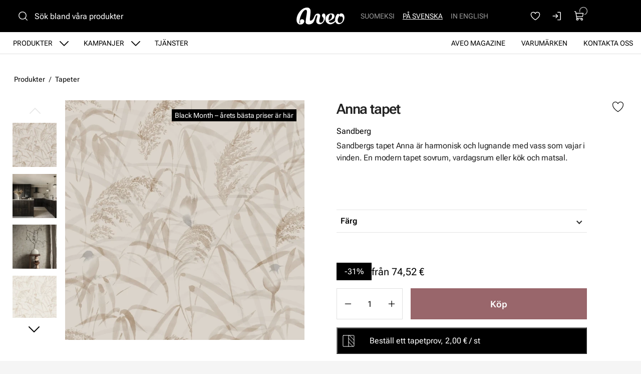

--- FILE ---
content_type: text/html
request_url: https://www.aveo.fi/sv/produkter/tapeter/anna-tapet
body_size: 20368
content:
<!DOCTYPE html>
<html lang="sv-FI" data-edit-lang="sv-FI">
	<head>
		<base href="https://www.aveo.fi/"><!--[if lte IE 6]></base><![endif]-->
		<title>Anna - harmonisk tapet med vasstrån från Sandberg</title>
		<meta charset="utf-8">
		<meta name="viewport" content="width=device-width, initial-scale=1.0">
		<meta http-equiv="Content-Type" content="text/html; charset=utf-8">
		<meta http-equiv="X-UA-Compatible" content="IE=edge" />
        
		<meta name="generator" content="WebAdmin - http://www.creamarketing.com" />
<meta http-equiv="Content-type" content="text/html; charset=utf-8" />
<meta name="description" content="Sandbergs grästapet Anna med vajande vass är harmonisk och lugn. En vacker tapet till sovrum, vardagsrum, kök och matsal." />
<link rel="canonical" href="https://www.aveo.fi/sv/produkter/tapeter/anna-tapet" />


    <link rel="alternate" hreflang="fi-fi" href="https://www.aveo.fi/tuotteet/tapetit/anna-tapetti" />

    <link rel="alternate" hreflang="sv-fi" href="https://www.aveo.fi/sv/produkter/tapeter/anna-tapet" />

    <link rel="alternate" hreflang="sv-se" href="https://www.aveohome.se/produkter/tapeter/anna-tapet" />

    <link rel="alternate" hreflang="en-us" href="https://www.aveo.fi/en/products/wallpaper/anna-wallpaper" />

    <link rel="alternate" hreflang="en-gb" href="https://www.aveohome.se/eng/products/wallpaper/anna-wallpaper" />

<meta name="twitter:card" content="summary_large_image" />

	<meta property="og:site_name" content="Aveo.fi" />


	<meta property="og:title" content="Anna - harmonisk tapet med vasstrån från Sandberg" />


	<meta property="og:description" content="Sandbergs grästapet Anna med vajande vass är harmonisk och lugn. En vacker tapet till sovrum, vardagsrum, kök och matsal." />


	<meta property="og:image" content="https://www.aveo.fi/assets/ProductCatalog/5/SilverShop_Page_Product-4815/Anna-beige-ruskea-kaislatapetti-Sandbergilta-S10110__PadWzEyMDAsNjMwLCJGRkZGRkYiLDBd_FillWzEyMDAsNjMwXQ.webp" />
	<meta property="og:image:type" content="image/webp" />
	<meta property="og:image:width" content="1200" />
	<meta property="og:image:height" content="630" />


	<meta property="og:url" content="https://www.aveo.fi/sv/produkter/tapeter/anna-tapet" />

        <link rel="apple-touch-icon" sizes="180x180" href="/resources/themes/aveo-2022/client/dist/images/favicon/apple-touch-icon.png?m=1758272675">
<link rel="icon" type="image/png" sizes="32x32" href="/resources/themes/aveo-2022/client/dist/images/favicon/favicon-32x32.png?m=1758272675">
<link rel="icon" type="image/png" sizes="16x16" href="/resources/themes/aveo-2022/client/dist/images/favicon/favicon-16x16.png?m=1758272675">
<link rel="mask-icon" href="/resources/themes/aveo-2022/client/dist/images/favicon/safari-pinned-tab.svg?m=1758272675" color="#000000">
<meta name="msapplication-TileColor" content="#ffffff">
<meta name="theme-color" content="#ffffff">
		
		
	
		





	


	


		

        
	<link rel="stylesheet" type="text/css" href="/resources/themes/aveo-2022/client/dist/styles/productcatalogpage_item.css?m=1758272675" />
<style>:root {
    --brand-color-1-100: #EEE6E7;
    --brand-color-1-400: #b37f85;
    --brand-color-1-500: #AA7177;
    --brand-color-1-600: #99666b;
    --brand-color-1-700: #7a5256;
    --shade-color-0: #ffffff;
    --shade-color-50: #f5f5f5;
    --shade-color-100: #e0e0e0;
    --shade-color-200: #c2c2c2;
    --shade-color-300: #adadad;
    --shade-color-400: #d4d2da;
    --shade-color-500: #858585;
    --shade-color-600: #707070;
    --shade-color-700: #5c5c5c;
    --shade-color-800: #333333;
    --shade-color-900: #222222;
    --shade-color-1000: #000000;
    
    
}</style>
</head>
	
	<body class="Creamarketing\SilverShop\Model\ProductCatalogPage  suggestion-search" lang="sv-FI" data-edit-lang="sv-FI" data-pagejsondata="sv/produkter/tapeter/anna-tapet/page-data.json">
        
            <div id="PagePlaceholderTop"></div>
        

        
			<div id="CookieConsent" class="cookie-consent typography"></div>
		

        <button id="skip-content-header" onclick="window.location.hash='';window.location.hash='a-main-content'" aria-label="Gå till huvudinnehåll">
            Gå till huvudinnehåll
        </button>
		
        <div class="site-overlay"></div>

		<div id="fixed-header-indicator" class="header-indicator shopcore shopcore-override" data-rootmargin="44"></div>
<div id="desktop-indicator" class="desktop-indicator"></div>
<div id="desktop-navigation-indicator" class="desktop-indicator"></div>
<header class="header desktop-search search-visible shopcore shopcore-override typography" data-menu-open="false" role="banner" data-first-block="TextImageBlock" data-static="mobile-translations">
    <div class="sticky-container">
        <div class="sticky-content">

            
                <div id="HeaderSearchForm"
	 data-result-container="#SearchResults"
	 data-default-view="#SearchDefault"
	 class=" matomo-search image-search search-left"
	 data-imagesearch-js-url="/resources/themes/shoptheme-core/client/dist/js/imagesearch.js?m=1758272718" data-imagesearch-css-url="/resources/themes/shoptheme-core/client/dist/styles/imagesearch.css?m=1758272718"
	>
	<div class="header-search-inner">
		    <button class="search-dropdown-icon mobile-search-icon accessibility-button" aria-label="Sök">
        <svg xmlns="http://www.w3.org/2000/svg" width="22" height="22" fill="#000000" viewBox="0 0 256 256" aria-hidden="true"><circle cx="116" cy="116" r="84" fill="none" stroke="currentColor" stroke-linecap="round" stroke-linejoin="round" stroke-width="16"></circle><line x1="175.4" y1="175.4" x2="224" y2="224" fill="none" stroke="currentColor" stroke-linecap="round" stroke-linejoin="round" stroke-width="16"></line></svg>
    </button>
    <div class="search-dropdown-icon desktop-search-icon accessibility-button">
        <svg xmlns="http://www.w3.org/2000/svg" width="22" height="22" fill="#000000" viewBox="0 0 256 256" aria-hidden="true"><circle cx="116" cy="116" r="84" fill="none" stroke="currentColor" stroke-linecap="round" stroke-linejoin="round" stroke-width="16"></circle><line x1="175.4" y1="175.4" x2="224" y2="224" fill="none" stroke="currentColor" stroke-linecap="round" stroke-linejoin="round" stroke-width="16"></line></svg>
    </div>
    <div class="search-bar">
        
        
<form id="Form_SearchForm" action="/sv/sok/SearchForm/" method="GET" enctype="application/x-www-form-urlencoded" autocomplete="off">

	
	<p id="Form_SearchForm_error" class="message " style="display: none"></p>
	

	<fieldset>
		
		
			<div id="Form_SearchForm_Search_Holder" class="field text suggestion-input form-group--no-label">
	
	<div class="middleColumn">
		<input type="search" name="Search" class="text suggestion-input form-group--no-label" id="Form_SearchForm_Search" placeholder="Sök bland våra produkter" aria-label="Sök bland våra produkter" data-suggestion-target="SolrSuggestion" data-minimum-search-length="3" />
	</div>
	
	
	
</div>

		
			<div id="AjaxSearchResults" data-url="/sv/sok/SearchForm/field/Results/Search" data-searchurl="https://www.aveo.fi/sv/sok/AdvancedSearchForm">
    <div class="search-container">
        <div class="search-container-inner">
            <div id="SearchResults" class="general-padding">
                
            </div>
            
                <div id="SolrSuggestion" class="suggestion-list" role="list" aria-labelledby="list-heading" tabindex="0">
                    <ul>
                        
                    </ul>
                </div>
            

        
            <div id="SearchImageUpload">
    <button id="image-upload-toggle" type="button" aria-controls="image-upload-container" aria-expanded="false" aria-label="Bildsök">
        <svg xmlns="http://www.w3.org/2000/svg" width="24" height="24" fill="#000000" viewBox="0 0 256 256" aria-hidden="true"><path d="M208,58H179.21L165,36.67A6,6,0,0,0,160,34H96a6,6,0,0,0-5,2.67L76.78,58H48A22,22,0,0,0,26,80V192a22,22,0,0,0,22,22H208a22,22,0,0,0,22-22V80A22,22,0,0,0,208,58Zm10,134a10,10,0,0,1-10,10H48a10,10,0,0,1-10-10V80A10,10,0,0,1,48,70H80a6,6,0,0,0,5-2.67L99.21,46h57.57L171,67.33A6,6,0,0,0,176,70h32a10,10,0,0,1,10,10ZM128,90a42,42,0,1,0,42,42A42,42,0,0,0,128,90Zm0,72a30,30,0,1,1,30-30A30,30,0,0,1,128,162Z"></path></svg>
        Bildsök
    </button>
    <div id="image-upload-container" class="hidden" aria-labelledby="image-upload-toggle">
        <div class="upload-inner">
            <span class="heading-2 visual-search-title">
                <svg xmlns="http://www.w3.org/2000/svg" width="22" height="18" viewBox="0 0 22 18" fill="none">
                    <path d="M19.0162 2.34783H16.2386L14.8728 0.348261C14.7997 0.241192 14.7006 0.153394 14.5843 0.0926468C14.4681 0.0318993 14.3383 7.72874e-05 14.2065 0H7.79352C7.66169 7.72874e-05 7.5319 0.0318993 7.41567 0.0926468C7.29944 0.153394 7.20035 0.241192 7.12718 0.348261L5.76042 2.34783H2.98381C2.346 2.34783 1.73431 2.59519 1.28332 3.03549C0.832317 3.47579 0.578949 4.07297 0.578949 4.69565V15.6522C0.578949 16.2749 0.832317 16.872 1.28332 17.3123C1.73431 17.7526 2.346 18 2.98381 18H19.0162C19.654 18 20.2657 17.7526 20.7167 17.3123C21.1677 16.872 21.4211 16.2749 21.4211 15.6522V4.69565C21.4211 4.07297 21.1677 3.47579 20.7167 3.03549C20.2657 2.59519 19.654 2.34783 19.0162 2.34783ZM19.8178 15.6522C19.8178 15.8597 19.7334 16.0588 19.583 16.2056C19.4327 16.3523 19.2288 16.4348 19.0162 16.4348H2.98381C2.7712 16.4348 2.56731 16.3523 2.41698 16.2056C2.26664 16.0588 2.18219 15.8597 2.18219 15.6522V4.69565C2.18219 4.48809 2.26664 4.28903 2.41698 4.14226C2.56731 3.9955 2.7712 3.91304 2.98381 3.91304H6.19029C6.32229 3.91313 6.45228 3.88138 6.5687 3.82063C6.68512 3.75987 6.78437 3.67199 6.85763 3.56478L8.22239 1.56522H13.7766L15.1424 3.56478C15.2156 3.67199 15.3149 3.75987 15.4313 3.82063C15.5477 3.88138 15.6777 3.91313 15.8097 3.91304H19.0162C19.2288 3.91304 19.4327 3.9955 19.583 4.14226C19.7334 4.28903 19.8178 4.48809 19.8178 4.69565V15.6522ZM11 5.47826C10.128 5.47826 9.27559 5.73071 8.55054 6.20367C7.8255 6.67664 7.2604 7.34889 6.9267 8.13541C6.593 8.92192 6.50569 9.78738 6.67581 10.6223C6.84593 11.4573 7.26584 12.2243 7.88243 12.8262C8.49903 13.4282 9.28462 13.8382 10.1399 14.0042C10.9951 14.1703 11.8816 14.0851 12.6872 13.7593C13.4928 13.4335 14.1814 12.8818 14.6659 12.174C15.1503 11.4661 15.4089 10.6339 15.4089 9.78261C15.4076 8.64142 14.9426 7.54735 14.1161 6.7404C13.2896 5.93346 12.1689 5.47956 11 5.47826ZM11 12.5217C10.4451 12.5217 9.90265 12.3611 9.44126 12.0601C8.97987 11.7591 8.62026 11.3313 8.4079 10.8308C8.19555 10.3303 8.13999 9.77957 8.24824 9.24823C8.3565 8.71689 8.62372 8.22883 9.0161 7.84575C9.40847 7.46268 9.9084 7.2018 10.4526 7.09611C10.9969 6.99042 11.561 7.04466 12.0737 7.25198C12.5864 7.4593 13.0245 7.81038 13.3328 8.26083C13.6411 8.71128 13.8057 9.24086 13.8057 9.78261C13.8057 10.5091 13.5101 11.2058 12.9839 11.7195C12.4577 12.2332 11.7441 12.5217 11 12.5217Z" fill="black"/>
                </svg>
                Bildsök
            </span>
            
<form id="Form_getImageSearchForm" action="/sv/produkter/getImageSearchForm/" method="POST" enctype="application/x-www-form-urlencoded">

	
	<p id="Form_getImageSearchForm_error" class="message " style="display: none"></p>
	

	<fieldset>
		
		
			<div id="Form_getImageSearchForm_ImageUpload_Holder" class="field filepond form-group--no-label">
	
	<div class="middleColumn">
		<input type="text" name="ImageUpload" class="filepond form-group--no-label" id="Form_getImageSearchForm_ImageUpload" data-server="/sv/produkter/getImageSearchForm/field/ImageUpload/search" />
	</div>
	
	
	
</div>

		
		<div class="clear"><!-- --></div>
	</fieldset>

	
	<div class="btn-toolbar">
		
			<input type="submit" name="action_Submit" class="action form-group--no-label" id="Form_getImageSearchForm_action_Submit" />
		
	</div>
	

</form>


            
            <div class="upload-steps step-labels">
                <div class="step active"><span>1.</span> Sök produkter med hjälp av egen bild</div>
                <div class="step"><span>2.</span> Vi söker efter en motsvarande produkt på webbplatsen baserat på bilden!</div>
                
            </div>
        </div>
    </div>
</div>
        
        <button class="search-close accessibility-button" aria-label="Stäng sök">
            <svg xmlns="http://www.w3.org/2000/svg" width="22" height="22" fill="#000000" viewBox="0 0 256 256" aria-hidden="true"><line x1="200" y1="56" x2="56" y2="200" stroke="currentColor" stroke-linecap="round" stroke-linejoin="round" stroke-width="16"></line><line x1="200" y1="200" x2="56" y2="56" stroke="currentColor" stroke-linecap="round" stroke-linejoin="round" stroke-width="16"></line></svg>
        </button>
        <div class="search-loader"></div>
        </div>
    </div>
</div>
		
		<div class="clear"><!-- --></div>
	</fieldset>

	
	<div class="btn-toolbar">
		
			<input type="submit" name="action_FulltextSearch" value="Sök" class="action" id="Form_SearchForm_action_FulltextSearch" />
		
	</div>
	

</form>


    </div>	
		</div>
</div>
            

            <button id="OpenMainMenu" aria-label="Meny" class="general-side-padding"> 
                <span class="main-menu-icon">
                    <span></span>
                    <span></span>
                    <span></span>
                    <span></span>
                </span>
                
            </button>

            <div class="brand-container">
    <a href="/sv/" aria-label="Gå till framsidan" class="brand" rel="home">
    <svg id="b" xmlns="http://www.w3.org/2000/svg" viewBox="0 0 417.44 148.46"><g id="c"><path d="m147.21,95.76c-3.98,6.19-5.9,8.41-7.35,10.07-2.21,2.54-6.62,6.24-12.16,7.76-2.45.67-5.25,1.26-7,1.13-2.28-.16-4.19-2-4.73-3.85-.55-1.86-.56-3.56-.42-5.47.51-7.17,1.23-14.33,1.98-21.48,1.5-14.22,3.61-29.22,4.41-42.61.05-4.75,0-9.43-.4-14.08-.44-5.16-1.9-10.09-4.81-14.44C110.28,3.12,100.81-.17,89.77.61c-9.09.64-19.89,3.44-28.03,7.43-11.22,5.51-20.11,12.95-28.31,21.69C11.24,53.35-3.07,87.05,1.28,117.15c1.11,7.68,3.3,12.16,4.84,14.78,2.74,4.67,6.25,8.21,9.68,10.4,4.02,2.56,4.48,3.76,12.27,5.37,6.46.73,14.76,0,21.62-3.36,5.37-2.71,10.38-7.35,13.97-13.33,1.25-2.08,4.52-11.11,2.33-17.5-5.77-16.78-43.72-16.38-34.37,16.01-.28,3.43-.54,11.77-4.45,9.92-2.92-1.38-2.7-10.13-2.79-12.03-.22-4.65,2.93-22.77,3.82-27.73.98-5.47,3.42-13.23,5.61-19.68,4.26-12.54,9.61-24.62,16.63-35.88,4.29-6.9,9.16-13.32,15.48-18.51,3.4-2.79,7.3-4.56,11.57-5.37,5.9-1.12,10.05,1.18,11.93,6.91.91,2.77,1.46,5.8,1.46,8.71,0,4.66-.38,9.35-1.01,13.97-1.38,10.06-2.92,20.11-4.6,30.13-.27,1.62-2.31,14.12-2.65,16.4-.04.26-.23,1.92-.25,2.05-.53,4.41-.63,5.32-1.02,9.8-.08.69-.16,2.15-.24,2.95-.08.96-.41,3.27-.56,4.67-.28,2.58-.67,4.32-.6,11.1.09,8.86,2.98,14.34,13.37,17.18,2.83.77,5.75,1.36,8.67,1.65,8.83.88,20.51-.35,29.1-4.7,12.32-6.24,14.93-11.53,20.85-23.22.59-1.15,1.69-3.79,2.85-6.93-3.56-6.07-3.43-9.45-7.57-15.16Z" style="fill:#ffffff; stroke:#ffffff; stroke-miterlimit:10;"/><path d="m251.2,69.91c-.55-4.17-1.62-8.14-3.9-11.72-4.73-7.43-16.62-7.1-21.29-.84-3.28,4.38-4.55,9.28-3.61,14.74.7,4.07,2.65,7.5,5.24,10.58,1.61,1.92,3.32,3.76,5,5.62,2.04,2.26,3.18,4.83,3.01,7.98-.14,2.53-.01,5.07-.11,7.59-.15,3.94-.83,7.8-2.35,11.45-3.78,9.09-10.04,15.32-19.82,17.02-8.4,1.46-13.55-2.04-15.46-10.33-1.01-4.39-.73-8.76.23-13.11,1.91-8.68,3.93-17.34,5.72-26.04.77-3.74,1.51-7.57,1.53-11.37.07-10.14-6.77-17.29-16.65-17.82-2.47-.13-4.96-.18-7.43-.02-7.34.46-12.64,3.96-17.63,9.77-2.98,3.47-5.65,8.08-8.67,14.95-2.34,5.33-4.68,12.6-7.82,17.39,2.82,5.61,3.71,11.24,7.03,16.56,2.18-5.66,5.29-14.2,7.09-20,1.21-3.89,2.17-7.87,3.57-11.68,1.2-3.27,2.75-6.42,4.37-9.5.7-1.32,1.83-2.52,3.02-3.41,4.04-3,8.28-1.1,8.94,3.96.18,1.36.04,2.77-.08,4.15-.1,1.13-.35,2.26-.62,3.37-2.22,9.02-4.43,18.05-6.69,27.06-1.46,5.83-2.35,11.68-1.18,17.68,1.78,9.1,6.69,15.71,15.34,18.85,12.97,4.72,25.2,3.12,36.32-5.41,7.36-5.64,12.94-12.84,17.24-21.08,4.49-8.59,7.16-17.8,8.63-27.38.96-6.29,1.85-12.6,1.01-19.01Z" style="fill:#ffffff; stroke:#ffffff; stroke-miterlimit:10;"/><path d="m339.22,110.72c-.08,0-11.9,17.12-34.7,21.25-4.57.83-13.35.67-17.98-3.54-3.62-3.28-5.97-7.74-6.38-11.66,13.51-2.73,25.39-9.28,32.3-13.73,10.06-6.47,19.15-15.81,17.31-30.76-.89-7.19-3.27-11.64-9.4-15.74-.72-.48-3.54-1.96-4.36-2.22-5.93-1.9-10.91-1.99-17.63-1.65-7.37.38-14.4,2-20.87,5.67-10.01,5.67-16.9,14.05-21.18,24.67-2.4,5.95-3.78,12.15-3.9,18.58-.15,8.03,1.84,17.33,6.16,24,5.39,8.33,11.67,14.45,24.11,18.36,3.49,1.1,10.64,1.71,15.39,1.3,9.83-.85,30.59-8.06,42.85-27.16l-1.71-7.39Zm-60.43-16.38c.07-.96.06-1.65.17-2.32,1.35-8.01,3.3-15.85,7.32-22.99,1.11-1.97,2.43-3.84,3.8-5.65.79-1.05,1.8-1.98,2.84-2.79,4.32-3.4,10.36-2.25,13.41,2.36,1.4,2.12,2.58,4.73,2.86,6.65.59,4.08.36,9.78-1.22,16.45-2.04,8.61-8.94,15.55-13.2,18.2-7.01,4.35-12.83,5.97-15.71,7.23-.96-6.23-.54-13.83-.33-15.77,0-.19.05-1.16.07-1.36Z" style="fill:#ffffff; stroke:#ffffff; stroke-miterlimit:10; stroke-width:1.01px;"/><path d="m353.46,58.8c-3.26,3.37-7.55,10.62-10.64,17.26-2.24,4.8-4.46,14.45-5.19,19.41-2.54,17.21-.53,29.76,8.93,40.09,8.89,9.71,24.85,11.54,38.75,4.95,4.84-2.29,9.63-4.98,15.65-11.77,5.13-5.79,10.38-12.42,14.21-28.04,2.8-11.4,1.96-18.65-.17-27.49s-8.37-15.43-11.45-17.6c-7.5-5.27-17.08-4.58-21.87-2.44-4.3,1.92-7.99,5.34-8.8,9.97-.64,3.67-.22,5.65.95,8.2,2.25,4.91,5.36,6.06,7.82,6.61,6.88,1.53,10.45-2.09,14.8.93,1.43.99,7.13,5.03,7.91,15.09.61,7.86-2.27,18.65-4.57,24.09-1.49,3.53-4.53,8.33-8.65,11.38-3.85,3.05-9.25,4.87-14.02,4.77-3.27-.15-7.49.02-12.35-4.41-1.61-1.47-5.08-4.92-6.26-15.37-1.67-14.73,3.4-21.73,11.32-38.26,2.88-6.01,2.16-12.4,1.5-14.29-.55-1.56-1.55-3.13-2.32-3.85-1.1-1.02-2.06-1.52-3.73-2.04-1.83-.57-2.92-.61-4.72-.38-1.46.27-2.47.34-4.44,1.29-1.35.88-1.9,1.15-2.63,1.89" style="fill:#ffffff; stroke-width:0px;"/><path d="m353.46,58.8c-3.26,3.37-7.55,10.62-10.64,17.26-2.24,4.8-4.46,14.45-5.19,19.41-2.54,17.21-.53,29.76,8.93,40.09,8.89,9.71,24.85,11.54,38.75,4.95,4.84-2.29,9.63-4.98,15.65-11.77,5.13-5.79,10.38-12.42,14.21-28.04,2.8-11.4,1.96-18.65-.17-27.49s-8.37-15.43-11.45-17.6c-7.5-5.27-17.08-4.58-21.87-2.44-4.3,1.92-7.99,5.34-8.8,9.97-.64,3.67-.22,5.65.95,8.2,2.25,4.91,5.36,6.06,7.82,6.61,6.88,1.53,10.45-2.09,14.8.93,1.43.99,7.13,5.03,7.91,15.09.61,7.86-2.27,18.65-4.57,24.09-1.49,3.53-4.53,8.33-8.65,11.38-3.85,3.05-9.25,4.87-14.02,4.77-3.27-.15-7.49.02-12.35-4.41-1.61-1.47-5.08-4.92-6.26-15.37-1.67-14.73,3.4-21.73,11.32-38.26,2.88-6.01,2.16-12.4,1.5-14.29-.55-1.56-1.55-3.13-2.32-3.85-1.1-1.02-2.06-1.52-3.73-2.04-1.83-.57-2.92-.61-4.72-.38-1.46.27-2.47.34-4.44,1.29-1.35.88-1.9,1.15-2.63,1.89" style="fill:none; stroke:#ffffff; stroke-miterlimit:10;"/></g></svg>
    </a>
</div> 

            <div class="navigation-area">
                <div class="navigation-container">
    <nav class="navigation main-navigation " data-level="0" data-current-level="2">
        <ul>
            	  
                <li class='current' >
    <a href="sv/produkter" class="menu-link menu-icons has-sub" data-title="Produkter" aria-label="Gå till sidan Produkter" >
        
        Produkter
    </a>
    
        <!-- Toggle SubItems Link --> 
        <button class="toggle-submenu" aria-expanded="false" aria-label="Visa undermeny från sidan Produkter">
            <svg xmlns="http://www.w3.org/2000/svg" width="26" height="26" fill="#000000" viewBox="0 0 256 256" aria-hidden="true"><polyline points="208 96 128 176 48 96" fill="none" stroke="currentColor" stroke-linecap="round" stroke-linejoin="round" stroke-width="16"></polyline></svg>
        </button>

        <!-- Subnavigation via fetch. -->
        
    
    <div id="Submenu-9" style="--navigation-count: 10" data-level="1" data-current-level="2" class="navigation sub-navigation sub level1" data-url="/sv/produkter/RenderSubmenu">
        <button class="close-submenu-button" aria-label="Stäng meny">
            <svg xmlns="http://www.w3.org/2000/svg" width="28" height="28" fill="#000000" viewBox="0 0 256 256" aria-hidden="true"><line x1="200" y1="56" x2="56" y2="200" stroke="currentColor" stroke-linecap="round" stroke-linejoin="round" stroke-width="16"></line><line x1="200" y1="200" x2="56" y2="56" stroke="currentColor" stroke-linecap="round" stroke-linejoin="round" stroke-width="16"></line></svg>
        </button>
        <div class="sub-navigation-wrapper">
            <ul>
                <li class="go-back">
                    <button class="close-submenu" aria-label="Tillbaka">
                        <svg xmlns="http://www.w3.org/2000/svg" width="26" height="26" fill="#000000" viewBox="0 0 256 256" aria-hidden="true"><polyline points="208 96 128 176 48 96" fill="none" stroke="currentColor" stroke-linecap="round" stroke-linejoin="round" stroke-width="16"></polyline></svg>
                        <span class="go-back-label">Tillbaka</span>
                    </button>
                </li>
                <li class="current current-header">
                    <a class="go-to" href="sv/produkter" aria-label="Gå till sidan Produkter" >                        
                    <span class="go-to-label  visible">Gå till</span>                        
                    <span class="go-to-page-title">Produkter</span>
                    </a>
                </li>
                
            </ul>
        </div>
    </div>


    
</li>
            	  
                <li data-linkingmode='14' >
    <a href="sv/kampanjer" class="menu-link menu-icons has-sub" data-title="Kampanjer" aria-label="Gå till sidan Kampanjer" >
        
        Kampanjer
    </a>
    
        <!-- Toggle SubItems Link --> 
        <button class="toggle-submenu" aria-expanded="false" aria-label="Visa undermeny från sidan Kampanjer">
            <svg xmlns="http://www.w3.org/2000/svg" width="26" height="26" fill="#000000" viewBox="0 0 256 256" aria-hidden="true"><polyline points="208 96 128 176 48 96" fill="none" stroke="currentColor" stroke-linecap="round" stroke-linejoin="round" stroke-width="16"></polyline></svg>
        </button>

        <!-- Subnavigation via fetch. -->
        
    <div id="Submenu-14" data-level="1" data-current-level="0" class="campaign-menu swiper-menu navigation sub-navigation sub level1" data-url="/sv/kampanjer/RenderSubmenu">
    
        <button class="close-submenu-button" aria-label="Stäng kampanjmeny">
            <svg xmlns="http://www.w3.org/2000/svg" width="28" height="28" fill="#000000" viewBox="0 0 256 256" aria-hidden="true"><line x1="200" y1="56" x2="56" y2="200" stroke="currentColor" stroke-linecap="round" stroke-linejoin="round" stroke-width="16"></line><line x1="200" y1="200" x2="56" y2="56" stroke="currentColor" stroke-linecap="round" stroke-linejoin="round" stroke-width="16"></line></svg>
        </button>
        <div class="sub-navigation-wrapper swiper" data-id="Submenu-14" data-count="3">
    
        <ul class="swiper-wrapper">
            <li class="go-back">
                <button class="close-submenu" aria-label="Tillbaka">
                    <svg xmlns="http://www.w3.org/2000/svg" width="26" height="26" fill="#000000" viewBox="0 0 256 256" aria-hidden="true"><polyline points="208 96 128 176 48 96" fill="none" stroke="currentColor" stroke-linecap="round" stroke-linejoin="round" stroke-width="16"></polyline></svg>
                    <span class="go-back-label">Tillbaka</span>
                </button>
            </li>
            <li class="current current-header">
                <a class="go-to" href="sv/kampanjer" aria-label="Gå till sidan Kampanjer" >                        
                <span class="go-to-label">Gå till</span>                        
                <span class="go-to-page-title">Kampanjer</span>
                </a>
            </li>
            
        </ul>
        <div class="swiper-buttons">
            <button data-id="Submenu-14" class="swiper-button swiper-button-prev accessibility-button content-autocontrast" aria-label="Föregående">
                <svg xmlns="http://www.w3.org/2000/svg" width="44" height="44" fill="#000000" viewBox="0 0 256 256" aria-hidden="true"><circle cx="128" cy="128" r="96" fill="none" stroke="currentColor" stroke-miterlimit="10" stroke-width="10"></circle><polyline points="144 92 104 128 144 164" fill="none" stroke="currentColor" stroke-linecap="round" stroke-linejoin="round" stroke-width="10"></polyline></svg>
            </button>
            <button data-id="Submenu-14" class="swiper-button swiper-button-next accessibility-button content-autocontrast" aria-label="Nästa">
                <svg xmlns="http://www.w3.org/2000/svg" width="44" height="44" fill="#000000" viewBox="0 0 256 256" aria-hidden="true"><circle cx="128" cy="128" r="96" fill="none" stroke="currentColor" stroke-miterlimit="10" stroke-width="10"></circle><polyline points="116 92 156 128 116 164" fill="none" stroke="currentColor" stroke-linecap="round" stroke-linejoin="round" stroke-width="10"></polyline></svg>
            </button>
        </div>
    
        </div>
    
</div>

    
</li>
            	  
                <li data-linkingmode='62' >
    <a href="sv/palvelut" class="menu-link" data-title="Tjänster" aria-label="Gå till sidan Tjänster" >
        
        Tjänster
    </a>
    
</li>
            	  
                <li data-linkingmode='57'  data-alignment="right">
    <a href="sv/kontakta-oss" class="menu-link" data-title="Kontakta oss" aria-label="Gå till sidan Kontakta oss" >
        
        Kontakta oss
    </a>
    
</li>
            	  
                <li data-linkingmode='18'  data-alignment="right">
    <a href="sv/varumarken" class="menu-link" data-title="Varumärken" aria-label="Gå till sidan Varumärken" >
        
        Varumärken
    </a>
    
</li>
            	  
                <li data-linkingmode='58'  data-alignment="right">
    <a href="sv/aveo-magazine" class="menu-link" data-title="Aveo Magazine" aria-label="Gå till sidan Aveo Magazine" >
        
        Aveo Magazine
    </a>
    
</li>
            
        </ul>
    </nav>
</div>

            </div>

            <div class="header-visible-container">

                
	<div class="PageTranslations default mobile-menu-visible ">
        
            
            <ul class="translations">
                
                    
                    <li class="translation fi-fi" data-locale="fi-fi">
                        <a class="link" href="https://www.aveo.fi/tuotteet/tapetit/anna-tapetti" hreflang="fi-fi" title="Suomeksi">Suomeksi</a>
                    </li>
                
                    
                    <li class="translation sv-fi" data-locale="sv-fi">
                        <a class="current" href="https://www.aveo.fi/sv/produkter/tapeter/anna-tapet" hreflang="sv-fi" title="På svenska">På svenska</a>
                    </li>
                
                    
                    <li class="translation en-us" data-locale="en-us">
                        <a class="link" href="https://www.aveo.fi/en/products/wallpaper/anna-wallpaper" hreflang="en-us" title="In English">In English</a>
                    </li>
                
            </ul>
        
	</div>

                
                
    <div id="HeaderFavorites">
        <a href="/sv/favoriter/" class="account-icon accessibility-button" aria-label="Favoriter">
            <svg xmlns="http://www.w3.org/2000/svg" width="22" height="22" fill="#000000" viewBox="0 0 256 256" aria-hidden="true"><path d="M128,216S28,160,28,92A52,52,0,0,1,128,72h0A52,52,0,0,1,228,92C228,160,128,216,128,216Z" fill="none" stroke="currentColor" stroke-linecap="round" stroke-linejoin="round" stroke-width="16"></path></svg>
        </a> 
    </div>


                <div id="HeaderAccount">
    	
        
        <a class="login-icon accessibility-button" href="Security/login?BackURL=/sv/produkter/" aria-label="Logga in">
            <svg xmlns="http://www.w3.org/2000/svg" width="22" height="22" fill="#000000" viewBox="0 0 256 256" aria-hidden="true"><polyline points="94 170 136 128 94 86" fill="none" stroke="currentColor" stroke-linecap="round" stroke-linejoin="round" stroke-width="16"></polyline><line x1="24" y1="128" x2="136" y2="128" fill="none" stroke="currentColor" stroke-linecap="round" stroke-linejoin="round" stroke-width="16"></line><path d="M136,40h56a8,8,0,0,1,8,8V208a8,8,0,0,1-8,8H136" fill="none" stroke="currentColor" stroke-linecap="round" stroke-linejoin="round" stroke-width="16"></path></svg>
        </a>
        
    		
</div>

                <div id="HeaderCart">
    <button class="cart-icon accessibility-button" aria-label="Visa köpkorg">
        <svg xmlns="http://www.w3.org/2000/svg" width="22" height="22" fill="#000000" viewBox="0 0 256 256" aria-hidden="true"><path d="M184,184H69.8L41.9,30.6A8,8,0,0,0,34.1,24H16" fill="none" stroke="currentColor" stroke-linecap="round" stroke-linejoin="round" stroke-width="16"></path><circle cx="80" cy="204" r="20" fill="none" stroke="currentColor" stroke-linecap="round" stroke-linejoin="round" stroke-width="16"></circle><circle cx="184" cy="204" r="20" fill="none" stroke="currentColor" stroke-linecap="round" stroke-linejoin="round" stroke-width="16"></circle><path d="M62.5,144H188.1a15.9,15.9,0,0,0,15.7-13.1L216,64H48" fill="none" stroke="currentColor" stroke-linecap="round" stroke-linejoin="round" stroke-width="16"></path></svg>
        <span id="ProductCartCount" data-count="0"></span>  
    </button>
    <div id="CartContent">
        <button id="CloseCart" class="accessibility-button" aria-label="Stäng köpkorg">
            <svg xmlns="http://www.w3.org/2000/svg" width="28" height="28" fill="#000000" viewBox="0 0 256 256" aria-hidden="true"><line x1="200" y1="56" x2="56" y2="200" stroke="currentColor" stroke-linecap="round" stroke-linejoin="round" stroke-width="16"></line><line x1="200" y1="200" x2="56" y2="56" stroke="currentColor" stroke-linecap="round" stroke-linejoin="round" stroke-width="16"></line></svg>
        </button>
        <div class="cart-container shopcore shopcore-override HeaderCart" data-render-link="/sv/produkter/RenderCart" data-cart-item-count="">
    
        <div class="cart-icon">
            <div class="heading-3 cart-title">
                
                Varukorg
                </div>
            
                <a class="accessibility-button cart-edit" href="/sv/kopkorg/" aria-label="Redigera varukorg">
                    Redigera varukorg
                </a>
            
        </div>
        
            Det finns inga produkter i din varukorg.
        
        <div class="cart-actions">
            
        </div>
    
</div>
        <div class="cart-container shopcore shopcore-override HeaderCart" data-render-link="/sv/produkter/RenderQuotationCart" data-cart-item-count="">
    
</div>

    </div>
</div>

                <div id="AddedProductPopup" class="typography">
    <div class="added-product-container">
        <div class="added-product-text">
            Produkten tillsatt:
        </div>
        <div id="AddedProduct">
        </div>
    </div>
	
	<div class="added-product-buttons">
		<button class="accessibility-button-dark" aria-label="Fortsätt handla" onclick="javascript:document.getElementById('AddedProductPopup').classList.remove('visible');document.body.classList.remove('overlay');">
            Fortsätt handla
        </button>
	
		<a class="accessibility-button call-to-action-brand" href="/sv/kassa/" aria-label="Kassa">
            Kassa
		</a>
	</div>
</div>
            </div>
        </div>
    </div>
    
        <div class="static-container mobile-menu-visible">
            <div class="static-container-inner">
                <div class='IconTextBorderBlockContent typography'>
                    <div class="column-blocks">
                        
                    </div>
                </div>
                
	<div class="PageTranslations default mobile-menu-visible ">
        
            
            <ul class="translations">
                
                    
                    <li class="translation fi-fi" data-locale="fi-fi">
                        <a class="link" href="https://www.aveo.fi/tuotteet/tapetit/anna-tapetti" hreflang="fi-fi" title="Suomeksi">Suomeksi</a>
                    </li>
                
                    
                    <li class="translation sv-fi" data-locale="sv-fi">
                        <a class="current" href="https://www.aveo.fi/sv/produkter/tapeter/anna-tapet" hreflang="sv-fi" title="På svenska">På svenska</a>
                    </li>
                
                    
                    <li class="translation en-us" data-locale="en-us">
                        <a class="link" href="https://www.aveo.fi/en/products/wallpaper/anna-wallpaper" hreflang="en-us" title="In English">In English</a>
                    </li>
                
            </ul>
        
	</div>

            </div>
        </div>
    
</header>


		
		<div id="a-main-content" class="main" role="main">
			<div class="content-container typography">
	<article class="product-catalog-page-container shopcore shopcore-override">
		
			
	<div id="Product">
		<script type="application/ld+json">{"@context":"https:\/\/schema.org\/","@type":"Product","name":"Anna tapet","sku":null,"url":"https:\/\/www.aveo.fi\/sv\/produkter\/tapeter\/anna-tapet","identifier":"https:\/\/www.aveo.fi\/sv\/produkter\/tapeter\/anna-tapet","description":"<p>Sandbergs tapet Anna \u00e4r harmonisk och lugnande med vass som vajar i vinden. En modern tapet sovrum, vardagsrum eller k\u00f6k och matsal.&nbsp;<\/p>\n<p class=\"product_title entry-title\">&nbsp;<\/p>\n<p>&nbsp;<\/p>","brand":{"@type":"Brand","name":"Sandberg"},"offers":{"@type":"Offer","priceCurrency":"EUR","price":74.52,"availability":"Instock","url":"https:\/\/www.aveo.fi\/sv\/produkter\/tapeter\/anna-tapet"},"image":["https:\/\/www.aveo.fi\/assets\/ProductCatalog\/5\/SilverShop_Page_Product-4815\/Anna-beige-ruskea-kaislatapetti-Sandbergilta-S10110.webp","https:\/\/www.aveo.fi\/assets\/ProductCatalog\/5\/SilverShop_Page_Product-4815\/Anna-beige-kaislatapetti-keittioon-Sandbergilta-S10110.webp","https:\/\/www.aveo.fi\/assets\/ProductCatalog\/5\/SilverShop_Page_Product-4815\/Anna-beige-moderni-kaislatapetti-Sandbergilta-S10110.webp","https:\/\/www.aveo.fi\/assets\/ProductCatalog\/5\/SilverShop_Page_Product-4815\/Anna-vaalea-beige-kaislatapetti-Sandbergilta-S10109.webp","https:\/\/www.aveo.fi\/assets\/ProductCatalog\/5\/SilverShop_Page_Product-4815\/Anna-vaalea-beige-kaislatapetti-keittioon-Sandbergilta-S10109.webp","https:\/\/www.aveo.fi\/assets\/ProductCatalog\/5\/SilverShop_Page_Product-4815\/Anna-vaalea-beige-kaislatapetti-makuuhuoneeseen-Sandbergilta-S10109.webp","https:\/\/www.aveo.fi\/assets\/ProductCatalog\/5\/SilverShop_Page_Product-4815\/Anna-vaalea-beige-kaislatapetti-olohuoneeseen-Sandbergilta-S10109.webp","https:\/\/www.aveo.fi\/assets\/ProductCatalog\/5\/SilverShop_Page_Product-4815\/Anna-vaalea-sininen-kaislatapetti-Sandbergilta-S10108.webp","https:\/\/www.aveo.fi\/assets\/ProductCatalog\/5\/SilverShop_Page_Product-4815\/Anna-vaalea-sininen-kaislatapetti-makuuhuoneeseen-Sandbergilta-S10108.webp","https:\/\/www.aveo.fi\/assets\/ProductCatalog\/5\/SilverShop_Page_Product-4815\/Anna-vaalea-sininen-kaislatapetti-eteiseen-Sandbergilta-S10108.webp"],"model":[{"@type":"ProductModel","sku":"S10108","name":"F\u00e4rg: Misty Blue","description":"<p>Sandbergs tapet Anna \u00e4r harmonisk och lugnande med vass som vajar i vinden. En modern tapet sovrum, vardagsrum eller k\u00f6k och matsal.&nbsp;<\/p>\n<p class=\"product_title entry-title\">&nbsp;<\/p>\n<p>&nbsp;<\/p>","url":"https:\/\/www.aveo.fi\/sv\/produkter\/tapeter\/anna-tapet#variation-10877","identifier":"https:\/\/www.aveo.fi\/sv\/produkter\/tapeter\/anna-tapet#variation-10877","brand":{"@type":"Brand","name":"Sandberg"},"image":["https:\/\/www.aveo.fi\/assets\/ProductCatalog\/5\/SilverShop_Page_Product-4815\/Anna-vaalea-sininen-kaislatapetti-eteiseen-Sandbergilta-S10108.webp","https:\/\/www.aveo.fi\/assets\/ProductCatalog\/5\/SilverShop_Page_Product-4815\/Anna-vaalea-sininen-kaislatapetti-makuuhuoneeseen-Sandbergilta-S10108.webp","https:\/\/www.aveo.fi\/assets\/ProductCatalog\/5\/SilverShop_Page_Product-4815\/Anna-vaalea-sininen-kaislatapetti-Sandbergilta-S10108.webp"],"offers":{"@type":"Offer","priceCurrency":"EUR","price":74.52,"availability":"InStock","url":"https:\/\/www.aveo.fi\/sv\/produkter\/tapeter\/anna-tapet#variation-10877"},"additionalProperty":[{"@type":"PropertyValue","name":"F\u00e4rg","value":"Misty Blue"}]},{"@type":"ProductModel","sku":"S10109","name":"F\u00e4rg: Sandstone","description":"<p>Sandbergs tapet Anna \u00e4r harmonisk och lugnande med vass som vajar i vinden. En modern tapet sovrum, vardagsrum eller k\u00f6k och matsal.&nbsp;<\/p>\n<p class=\"product_title entry-title\">&nbsp;<\/p>\n<p>&nbsp;<\/p>","url":"https:\/\/www.aveo.fi\/sv\/produkter\/tapeter\/anna-tapet#variation-10876","identifier":"https:\/\/www.aveo.fi\/sv\/produkter\/tapeter\/anna-tapet#variation-10876","brand":{"@type":"Brand","name":"Sandberg"},"image":["https:\/\/www.aveo.fi\/assets\/ProductCatalog\/5\/SilverShop_Page_Product-4815\/Anna-vaalea-beige-kaislatapetti-keittioon-Sandbergilta-S10109.webp","https:\/\/www.aveo.fi\/assets\/ProductCatalog\/5\/SilverShop_Page_Product-4815\/Anna-vaalea-beige-kaislatapetti-makuuhuoneeseen-Sandbergilta-S10109.webp","https:\/\/www.aveo.fi\/assets\/ProductCatalog\/5\/SilverShop_Page_Product-4815\/Anna-vaalea-beige-kaislatapetti-olohuoneeseen-Sandbergilta-S10109.webp","https:\/\/www.aveo.fi\/assets\/ProductCatalog\/5\/SilverShop_Page_Product-4815\/Anna-vaalea-beige-kaislatapetti-Sandbergilta-S10109.webp"],"offers":{"@type":"Offer","priceCurrency":"EUR","price":74.52,"availability":"InStock","url":"https:\/\/www.aveo.fi\/sv\/produkter\/tapeter\/anna-tapet#variation-10876"},"additionalProperty":[{"@type":"PropertyValue","name":"F\u00e4rg","value":"Sandstone"}]},{"@type":"ProductModel","sku":"S10110","name":"F\u00e4rg: Hazel","description":"<p>Sandbergs tapet Anna \u00e4r harmonisk och lugnande med vass som vajar i vinden. En modern tapet sovrum, vardagsrum eller k\u00f6k och matsal.&nbsp;<\/p>\n<p class=\"product_title entry-title\">&nbsp;<\/p>\n<p>&nbsp;<\/p>","url":"https:\/\/www.aveo.fi\/sv\/produkter\/tapeter\/anna-tapet#variation-10875","identifier":"https:\/\/www.aveo.fi\/sv\/produkter\/tapeter\/anna-tapet#variation-10875","brand":{"@type":"Brand","name":"Sandberg"},"image":["https:\/\/www.aveo.fi\/assets\/ProductCatalog\/5\/SilverShop_Page_Product-4815\/Anna-beige-kaislatapetti-keittioon-Sandbergilta-S10110.webp","https:\/\/www.aveo.fi\/assets\/ProductCatalog\/5\/SilverShop_Page_Product-4815\/Anna-beige-moderni-kaislatapetti-Sandbergilta-S10110.webp","https:\/\/www.aveo.fi\/assets\/ProductCatalog\/5\/SilverShop_Page_Product-4815\/Anna-beige-ruskea-kaislatapetti-Sandbergilta-S10110.webp"],"offers":{"@type":"Offer","priceCurrency":"EUR","price":74.52,"availability":"InStock","url":"https:\/\/www.aveo.fi\/sv\/produkter\/tapeter\/anna-tapet#variation-10875"},"additionalProperty":[{"@type":"PropertyValue","name":"F\u00e4rg","value":"Hazel"}]}]}</script>
        
        <div class="product-item-top-container general-padding">
            <div class="product-item-top-content">
                <div class="product-block grid-full">
                    <div class="product-breadcrumbs breadcrumbs">
                        
	<nav class="breadcrumbs-wrapper" aria-label="Brödsmulor">
        <ol class="breadcrumbs-inner">
            
                
                    <li>
                        <a href="/sv/produkter/" class="breadcrumb-1">Produkter</a>
                    </li>
                
            
                
                    <li>
                        <a href="/sv/produkter/tapeter" class="breadcrumb-2">Tapeter</a>
                    </li>
                
            
        </ol>
	</nav>

                    </div>
                </div>

                <div class="product-title">
                    <h1>Anna tapet</h1>
                    
    <button id="ProductFavoriteStatus-4815" class="favorite-product-icon product-action favorite" data-class="Product" data-favorite="false" data-id="4815" data-url="/sv/produkter//FavoriteProduct/" aria-pressed="false" title="Lägg till eller ta bort favoritprodukt">
        <svg xmlns="http://www.w3.org/2000/svg" class="ionicon" viewBox="0 0 512 512" aria-hidden="true"><path d="M352.92 80C288 80 256 144 256 144s-32-64-96.92-64c-52.76 0-94.54 44.14-95.08 96.81-1.1 109.33 86.73 187.08 183 252.42a16 16 0 0018 0c96.26-65.34 184.09-143.09 183-252.42-.54-52.67-42.32-96.81-95.08-96.81z" fill="none" stroke="currentColor" stroke-linecap="round" stroke-linejoin="round" stroke-width="22"/></svg>
    </button>

                </div>

                <div class="product-block product-images" data-thumbnail-position="Left">
                    
                        <div class="product-item-campaign-label">
                            
                                
                                    <a href="/sv/kampanjer/black-month-arets-basta-priser-ar-har" class="campaign-title" aria-label="Black Month – årets bästa priser är här">
                                        <span>Black Month – årets bästa priser är här</span>
                                    </a>
                                
                            
                        </div>
                    
                    
    <a id="skip-content-productimages" href="https://www.aveo.fi/sv/produkter/tapeter/anna-tapet#a-product-actions" aria-label="Hoppa över bilder">
		Hoppa över bilder
	</a>
    <div class="product-slideshow swiper">
        <div class="swiper-wrapper">
            
                
                    <div class="product-slideshow-slide swiper-slide">
                        <a href="/assets/ProductCatalog/5/SilverShop_Page_Product-4815/Anna-beige-ruskea-kaislatapetti-Sandbergilta-S10110.webp" data-thumbnail="/assets/ProductCatalog/5/SilverShop_Page_Product-4815/Anna-beige-ruskea-kaislatapetti-Sandbergilta-S10110__PadWzEyMCwxMjAsIkZGRkZGRiIsMF0.webp" title="Anna beige ruskea kaislatapetti Sandbergilta S10110"> 
                            <picture>
                                
                                    <source srcset="/assets/ProductCatalog/5/SilverShop_Page_Product-4815/Anna-beige-ruskea-kaislatapetti-Sandbergilta-S10110__PadWzY2OCw2NjgsIkZGRkZGRiIsMF0_Avif~webp.avif" media="(min-width: 421px)" type="image/avif" />
                                
                                <source srcset="/assets/ProductCatalog/5/SilverShop_Page_Product-4815/Anna-beige-ruskea-kaislatapetti-Sandbergilta-S10110__PadWzY2OCw2NjgsIkZGRkZGRiIsMF0.webp" media="(min-width: 421px)" />
                                
                                    <source srcset="/assets/ProductCatalog/5/SilverShop_Page_Product-4815/Anna-beige-ruskea-kaislatapetti-Sandbergilta-S10110__PadWzM4OCwzODgsIkZGRkZGRiIsMF0_Avif~webp.avif" type="image/avif" />
                                
                                <img class="productImage" src="/assets/ProductCatalog/5/SilverShop_Page_Product-4815/Anna-beige-ruskea-kaislatapetti-Sandbergilta-S10110__PadWzM4OCwzODgsIkZGRkZGRiIsMF0.webp" data-expand="-1" data-variation="10875" data-attributes="10800" width="388" height="388" alt="Anna beige ruskea kaislatapetti Sandbergilta S10110 image" />
                            </picture>
                        </a>
                    </div>
                
                    <div class="product-slideshow-slide swiper-slide">
                        <a href="/assets/ProductCatalog/5/SilverShop_Page_Product-4815/Anna-beige-kaislatapetti-keittioon-Sandbergilta-S10110.webp" data-thumbnail="/assets/ProductCatalog/5/SilverShop_Page_Product-4815/Anna-beige-kaislatapetti-keittioon-Sandbergilta-S10110__PadWzEyMCwxMjAsIkZGRkZGRiIsMF0.webp" title="Anna beige kaislatapetti keittioon Sandbergilta S10110"> 
                            <picture>
                                
                                <source data-srcset="/assets/ProductCatalog/5/SilverShop_Page_Product-4815/Anna-beige-kaislatapetti-keittioon-Sandbergilta-S10110__PadWzY2OCw2NjgsIkZGRkZGRiIsMF0.webp" media="(min-width: 421px)" />
                                
                                <img class="lazyload productImage" src="[data-uri]" data-src="/assets/ProductCatalog/5/SilverShop_Page_Product-4815/Anna-beige-kaislatapetti-keittioon-Sandbergilta-S10110__PadWzM4OCwzODgsIkZGRkZGRiIsMF0.webp" data-expand="-1" data-variation="10875" data-attributes="10800" width="388" height="388" alt="Anna beige kaislatapetti keittioon Sandbergilta S10110 image" />
                            </picture>
                        </a>
                    </div>
                
                    <div class="product-slideshow-slide swiper-slide">
                        <a href="/assets/ProductCatalog/5/SilverShop_Page_Product-4815/Anna-beige-moderni-kaislatapetti-Sandbergilta-S10110.webp" data-thumbnail="/assets/ProductCatalog/5/SilverShop_Page_Product-4815/Anna-beige-moderni-kaislatapetti-Sandbergilta-S10110__PadWzEyMCwxMjAsIkZGRkZGRiIsMF0.webp" title="Anna beige moderni kaislatapetti Sandbergilta S10110"> 
                            <picture>
                                
                                <source data-srcset="/assets/ProductCatalog/5/SilverShop_Page_Product-4815/Anna-beige-moderni-kaislatapetti-Sandbergilta-S10110__PadWzY2OCw2NjgsIkZGRkZGRiIsMF0.webp" media="(min-width: 421px)" />
                                
                                <img class="lazyload productImage" src="[data-uri]" data-src="/assets/ProductCatalog/5/SilverShop_Page_Product-4815/Anna-beige-moderni-kaislatapetti-Sandbergilta-S10110__PadWzM4OCwzODgsIkZGRkZGRiIsMF0.webp" data-expand="-1" data-variation="10875" data-attributes="10800" width="388" height="388" alt="Anna beige moderni kaislatapetti Sandbergilta S10110 image" />
                            </picture>
                        </a>
                    </div>
                
                    <div class="product-slideshow-slide swiper-slide">
                        <a href="/assets/ProductCatalog/5/SilverShop_Page_Product-4815/Anna-vaalea-beige-kaislatapetti-Sandbergilta-S10109.webp" data-thumbnail="/assets/ProductCatalog/5/SilverShop_Page_Product-4815/Anna-vaalea-beige-kaislatapetti-Sandbergilta-S10109__PadWzEyMCwxMjAsIkZGRkZGRiIsMF0.webp" title="Anna vaalea beige kaislatapetti Sandbergilta S10109"> 
                            <picture>
                                
                                <source data-srcset="/assets/ProductCatalog/5/SilverShop_Page_Product-4815/Anna-vaalea-beige-kaislatapetti-Sandbergilta-S10109__PadWzY2OCw2NjgsIkZGRkZGRiIsMF0.webp" media="(min-width: 421px)" />
                                
                                <img class="lazyload productImage" src="[data-uri]" data-src="/assets/ProductCatalog/5/SilverShop_Page_Product-4815/Anna-vaalea-beige-kaislatapetti-Sandbergilta-S10109__PadWzM4OCwzODgsIkZGRkZGRiIsMF0.webp" data-expand="-1" data-variation="10876" data-attributes="10804" width="388" height="388" alt="Anna vaalea beige kaislatapetti Sandbergilta S10109 image" />
                            </picture>
                        </a>
                    </div>
                
                    <div class="product-slideshow-slide swiper-slide">
                        <a href="/assets/ProductCatalog/5/SilverShop_Page_Product-4815/Anna-vaalea-beige-kaislatapetti-keittioon-Sandbergilta-S10109.webp" data-thumbnail="/assets/ProductCatalog/5/SilverShop_Page_Product-4815/Anna-vaalea-beige-kaislatapetti-keittioon-Sandbergilta-S10109__PadWzEyMCwxMjAsIkZGRkZGRiIsMF0.webp" title="Anna vaalea beige kaislatapetti keittioon Sandbergilta S10109"> 
                            <picture>
                                
                                <source data-srcset="/assets/ProductCatalog/5/SilverShop_Page_Product-4815/Anna-vaalea-beige-kaislatapetti-keittioon-Sandbergilta-S10109__PadWzY2OCw2NjgsIkZGRkZGRiIsMF0.webp" media="(min-width: 421px)" />
                                
                                <img class="lazyload productImage" src="[data-uri]" data-src="/assets/ProductCatalog/5/SilverShop_Page_Product-4815/Anna-vaalea-beige-kaislatapetti-keittioon-Sandbergilta-S10109__PadWzM4OCwzODgsIkZGRkZGRiIsMF0.webp" data-expand="-1" data-variation="10876" data-attributes="10804" width="388" height="388" alt="Anna vaalea beige kaislatapetti keittioon Sandbergilta S10109 image" />
                            </picture>
                        </a>
                    </div>
                
                    <div class="product-slideshow-slide swiper-slide">
                        <a href="/assets/ProductCatalog/5/SilverShop_Page_Product-4815/Anna-vaalea-beige-kaislatapetti-makuuhuoneeseen-Sandbergilta-S10109.webp" data-thumbnail="/assets/ProductCatalog/5/SilverShop_Page_Product-4815/Anna-vaalea-beige-kaislatapetti-makuuhuoneeseen-Sandbergilta-S10109__PadWzEyMCwxMjAsIkZGRkZGRiIsMF0.webp" title="Anna vaalea beige kaislatapetti makuuhuoneeseen Sandbergilta S10109"> 
                            <picture>
                                
                                <source data-srcset="/assets/ProductCatalog/5/SilverShop_Page_Product-4815/Anna-vaalea-beige-kaislatapetti-makuuhuoneeseen-Sandbergilta-S10109__PadWzY2OCw2NjgsIkZGRkZGRiIsMF0.webp" media="(min-width: 421px)" />
                                
                                <img class="lazyload productImage" src="[data-uri]" data-src="/assets/ProductCatalog/5/SilverShop_Page_Product-4815/Anna-vaalea-beige-kaislatapetti-makuuhuoneeseen-Sandbergilta-S10109__PadWzM4OCwzODgsIkZGRkZGRiIsMF0.webp" data-expand="-1" data-variation="10876" data-attributes="10804" width="388" height="388" alt="Anna vaalea beige kaislatapetti makuuhuoneeseen Sandbergilta S10109 image" />
                            </picture>
                        </a>
                    </div>
                
                    <div class="product-slideshow-slide swiper-slide">
                        <a href="/assets/ProductCatalog/5/SilverShop_Page_Product-4815/Anna-vaalea-beige-kaislatapetti-olohuoneeseen-Sandbergilta-S10109.webp" data-thumbnail="/assets/ProductCatalog/5/SilverShop_Page_Product-4815/Anna-vaalea-beige-kaislatapetti-olohuoneeseen-Sandbergilta-S10109__PadWzEyMCwxMjAsIkZGRkZGRiIsMF0.webp" title="Anna vaalea beige kaislatapetti olohuoneeseen Sandbergilta S10109"> 
                            <picture>
                                
                                <source data-srcset="/assets/ProductCatalog/5/SilverShop_Page_Product-4815/Anna-vaalea-beige-kaislatapetti-olohuoneeseen-Sandbergilta-S10109__PadWzY2OCw2NjgsIkZGRkZGRiIsMF0.webp" media="(min-width: 421px)" />
                                
                                <img class="lazyload productImage" src="[data-uri]" data-src="/assets/ProductCatalog/5/SilverShop_Page_Product-4815/Anna-vaalea-beige-kaislatapetti-olohuoneeseen-Sandbergilta-S10109__PadWzM4OCwzODgsIkZGRkZGRiIsMF0.webp" data-expand="-1" data-variation="10876" data-attributes="10804" width="388" height="388" alt="Anna vaalea beige kaislatapetti olohuoneeseen Sandbergilta S10109 image" />
                            </picture>
                        </a>
                    </div>
                
                    <div class="product-slideshow-slide swiper-slide">
                        <a href="/assets/ProductCatalog/5/SilverShop_Page_Product-4815/Anna-vaalea-sininen-kaislatapetti-Sandbergilta-S10108.webp" data-thumbnail="/assets/ProductCatalog/5/SilverShop_Page_Product-4815/Anna-vaalea-sininen-kaislatapetti-Sandbergilta-S10108__PadWzEyMCwxMjAsIkZGRkZGRiIsMF0.webp" title="Anna vaalea sininen kaislatapetti Sandbergilta S10108"> 
                            <picture>
                                
                                <source data-srcset="/assets/ProductCatalog/5/SilverShop_Page_Product-4815/Anna-vaalea-sininen-kaislatapetti-Sandbergilta-S10108__PadWzY2OCw2NjgsIkZGRkZGRiIsMF0.webp" media="(min-width: 421px)" />
                                
                                <img class="lazyload productImage" src="[data-uri]" data-src="/assets/ProductCatalog/5/SilverShop_Page_Product-4815/Anna-vaalea-sininen-kaislatapetti-Sandbergilta-S10108__PadWzM4OCwzODgsIkZGRkZGRiIsMF0.webp" data-expand="-1" data-variation="10877" data-attributes="10806" width="388" height="388" alt="Anna vaalea sininen kaislatapetti Sandbergilta S10108 image" />
                            </picture>
                        </a>
                    </div>
                
                    <div class="product-slideshow-slide swiper-slide">
                        <a href="/assets/ProductCatalog/5/SilverShop_Page_Product-4815/Anna-vaalea-sininen-kaislatapetti-makuuhuoneeseen-Sandbergilta-S10108.webp" data-thumbnail="/assets/ProductCatalog/5/SilverShop_Page_Product-4815/Anna-vaalea-sininen-kaislatapetti-makuuhuoneeseen-Sandbergilta-S10108__PadWzEyMCwxMjAsIkZGRkZGRiIsMF0.webp" title="Anna vaalea sininen kaislatapetti makuuhuoneeseen Sandbergilta S10108"> 
                            <picture>
                                
                                <source data-srcset="/assets/ProductCatalog/5/SilverShop_Page_Product-4815/Anna-vaalea-sininen-kaislatapetti-makuuhuoneeseen-Sandbergilta-S10108__PadWzY2OCw2NjgsIkZGRkZGRiIsMF0.webp" media="(min-width: 421px)" />
                                
                                <img class="lazyload productImage" src="[data-uri]" data-src="/assets/ProductCatalog/5/SilverShop_Page_Product-4815/Anna-vaalea-sininen-kaislatapetti-makuuhuoneeseen-Sandbergilta-S10108__PadWzM4OCwzODgsIkZGRkZGRiIsMF0.webp" data-expand="-1" data-variation="10877" data-attributes="10806" width="388" height="388" alt="Anna vaalea sininen kaislatapetti makuuhuoneeseen Sandbergilta S10108 image" />
                            </picture>
                        </a>
                    </div>
                
                    <div class="product-slideshow-slide swiper-slide">
                        <a href="/assets/ProductCatalog/5/SilverShop_Page_Product-4815/Anna-vaalea-sininen-kaislatapetti-eteiseen-Sandbergilta-S10108.webp" data-thumbnail="/assets/ProductCatalog/5/SilverShop_Page_Product-4815/Anna-vaalea-sininen-kaislatapetti-eteiseen-Sandbergilta-S10108__PadWzEyMCwxMjAsIkZGRkZGRiIsMF0.webp" title="Anna vaalea sininen kaislatapetti eteiseen Sandbergilta S10108"> 
                            <picture>
                                
                                <source data-srcset="/assets/ProductCatalog/5/SilverShop_Page_Product-4815/Anna-vaalea-sininen-kaislatapetti-eteiseen-Sandbergilta-S10108__PadWzY2OCw2NjgsIkZGRkZGRiIsMF0.webp" media="(min-width: 421px)" />
                                
                                <img class="lazyload productImage" src="[data-uri]" data-src="/assets/ProductCatalog/5/SilverShop_Page_Product-4815/Anna-vaalea-sininen-kaislatapetti-eteiseen-Sandbergilta-S10108__PadWzM4OCwzODgsIkZGRkZGRiIsMF0.webp" data-expand="-1" data-variation="10877" data-attributes="10806" width="388" height="388" alt="Anna vaalea sininen kaislatapetti eteiseen Sandbergilta S10108 image" />
                            </picture>
                        </a>
                    </div>
                
            
            
        </div>
    </div>
    
    
        <div class="product-slide-nav-container thumbnail-buttons">
            <button class="accessibility-button swiper-button swiper-button-prev" aria-label="Föregående" tabindex="-1">
                <svg xmlns="http://www.w3.org/2000/svg" width="32" height="32" fill="#000000" viewBox="0 0 256 256" aria-hidden="true"><polyline points="160 208 80 128 160 48" fill="none" stroke="currentColor" stroke-linecap="round" stroke-linejoin="round" stroke-width="16"></polyline></svg>
            </button>
            <div class="product-slide-nav-wrapper swiper">
                <div class="product-slideshow-nav swiper-wrapper">
                    
                        
                            <a class="nav-slide swiper-slide" href="https://www.aveo.fi/sv/produkter/tapeter/anna-tapet#" aria-label="Anna beige ruskea kaislatapetti Sandbergilta S10110" tabindex="-1" class="current">
                                <picture class="imageembed-image">
                                    <img class="lazyload" data-expand="-1" data-variation="10875" data-attributes="10800" data-image-id="41343" src="[data-uri]" data-src="/assets/ProductCatalog/5/SilverShop_Page_Product-4815/Anna-beige-ruskea-kaislatapetti-Sandbergilta-S10110__FillWzEyMCwxMjBd.webp" width="120" height="120" alt="Anna beige ruskea kaislatapetti Sandbergilta S10110">
                                </picture>
                            </a>
                        
                            <a class="nav-slide swiper-slide" href="https://www.aveo.fi/sv/produkter/tapeter/anna-tapet#" aria-label="Anna beige kaislatapetti keittioon Sandbergilta S10110" tabindex="-1" >
                                <picture class="imageembed-image">
                                    <img class="lazyload" data-expand="-1" data-variation="10875" data-attributes="10800" data-image-id="41342" src="[data-uri]" data-src="/assets/ProductCatalog/5/SilverShop_Page_Product-4815/Anna-beige-kaislatapetti-keittioon-Sandbergilta-S10110__FillWzEyMCwxMjBd.webp" width="120" height="120" alt="Anna beige kaislatapetti keittioon Sandbergilta S10110">
                                </picture>
                            </a>
                        
                            <a class="nav-slide swiper-slide" href="https://www.aveo.fi/sv/produkter/tapeter/anna-tapet#" aria-label="Anna beige moderni kaislatapetti Sandbergilta S10110" tabindex="-1" >
                                <picture class="imageembed-image">
                                    <img class="lazyload" data-expand="-1" data-variation="10875" data-attributes="10800" data-image-id="41344" src="[data-uri]" data-src="/assets/ProductCatalog/5/SilverShop_Page_Product-4815/Anna-beige-moderni-kaislatapetti-Sandbergilta-S10110__FillWzEyMCwxMjBd.webp" width="120" height="120" alt="Anna beige moderni kaislatapetti Sandbergilta S10110">
                                </picture>
                            </a>
                        
                            <a class="nav-slide swiper-slide" href="https://www.aveo.fi/sv/produkter/tapeter/anna-tapet#" aria-label="Anna vaalea beige kaislatapetti Sandbergilta S10109" tabindex="-1" >
                                <picture class="imageembed-image">
                                    <img class="lazyload" data-expand="-1" data-variation="10876" data-attributes="10804" data-image-id="41336" src="[data-uri]" data-src="/assets/ProductCatalog/5/SilverShop_Page_Product-4815/Anna-vaalea-beige-kaislatapetti-Sandbergilta-S10109__FillWzEyMCwxMjBd.webp" width="120" height="120" alt="Anna vaalea beige kaislatapetti Sandbergilta S10109">
                                </picture>
                            </a>
                        
                            <a class="nav-slide swiper-slide" href="https://www.aveo.fi/sv/produkter/tapeter/anna-tapet#" aria-label="Anna vaalea beige kaislatapetti keittioon Sandbergilta S10109" tabindex="-1" >
                                <picture class="imageembed-image">
                                    <img class="lazyload" data-expand="-1" data-variation="10876" data-attributes="10804" data-image-id="41335" src="[data-uri]" data-src="/assets/ProductCatalog/5/SilverShop_Page_Product-4815/Anna-vaalea-beige-kaislatapetti-keittioon-Sandbergilta-S10109__FillWzEyMCwxMjBd.webp" width="120" height="120" alt="Anna vaalea beige kaislatapetti keittioon Sandbergilta S10109">
                                </picture>
                            </a>
                        
                            <a class="nav-slide swiper-slide" href="https://www.aveo.fi/sv/produkter/tapeter/anna-tapet#" aria-label="Anna vaalea beige kaislatapetti makuuhuoneeseen Sandbergilta S10109" tabindex="-1" >
                                <picture class="imageembed-image">
                                    <img class="lazyload" data-expand="-1" data-variation="10876" data-attributes="10804" data-image-id="41337" src="[data-uri]" data-src="/assets/ProductCatalog/5/SilverShop_Page_Product-4815/Anna-vaalea-beige-kaislatapetti-makuuhuoneeseen-Sandbergilta-S10109__FillWzEyMCwxMjBd.webp" width="120" height="120" alt="Anna vaalea beige kaislatapetti makuuhuoneeseen Sandbergilta S10109">
                                </picture>
                            </a>
                        
                            <a class="nav-slide swiper-slide" href="https://www.aveo.fi/sv/produkter/tapeter/anna-tapet#" aria-label="Anna vaalea beige kaislatapetti olohuoneeseen Sandbergilta S10109" tabindex="-1" >
                                <picture class="imageembed-image">
                                    <img class="lazyload" data-expand="-1" data-variation="10876" data-attributes="10804" data-image-id="41338" src="[data-uri]" data-src="/assets/ProductCatalog/5/SilverShop_Page_Product-4815/Anna-vaalea-beige-kaislatapetti-olohuoneeseen-Sandbergilta-S10109__FillWzEyMCwxMjBd.webp" width="120" height="120" alt="Anna vaalea beige kaislatapetti olohuoneeseen Sandbergilta S10109">
                                </picture>
                            </a>
                        
                            <a class="nav-slide swiper-slide" href="https://www.aveo.fi/sv/produkter/tapeter/anna-tapet#" aria-label="Anna vaalea sininen kaislatapetti Sandbergilta S10108" tabindex="-1" >
                                <picture class="imageembed-image">
                                    <img class="lazyload" data-expand="-1" data-variation="10877" data-attributes="10806" data-image-id="41340" src="[data-uri]" data-src="/assets/ProductCatalog/5/SilverShop_Page_Product-4815/Anna-vaalea-sininen-kaislatapetti-Sandbergilta-S10108__FillWzEyMCwxMjBd.webp" width="120" height="120" alt="Anna vaalea sininen kaislatapetti Sandbergilta S10108">
                                </picture>
                            </a>
                        
                            <a class="nav-slide swiper-slide" href="https://www.aveo.fi/sv/produkter/tapeter/anna-tapet#" aria-label="Anna vaalea sininen kaislatapetti makuuhuoneeseen Sandbergilta S10108" tabindex="-1" >
                                <picture class="imageembed-image">
                                    <img class="lazyload" data-expand="-1" data-variation="10877" data-attributes="10806" data-image-id="41339" src="[data-uri]" data-src="/assets/ProductCatalog/5/SilverShop_Page_Product-4815/Anna-vaalea-sininen-kaislatapetti-makuuhuoneeseen-Sandbergilta-S10108__FillWzEyMCwxMjBd.webp" width="120" height="120" alt="Anna vaalea sininen kaislatapetti makuuhuoneeseen Sandbergilta S10108">
                                </picture>
                            </a>
                        
                            <a class="nav-slide swiper-slide" href="https://www.aveo.fi/sv/produkter/tapeter/anna-tapet#" aria-label="Anna vaalea sininen kaislatapetti eteiseen Sandbergilta S10108" tabindex="-1" >
                                <picture class="imageembed-image">
                                    <img class="lazyload" data-expand="-1" data-variation="10877" data-attributes="10806" data-image-id="41341" src="[data-uri]" data-src="/assets/ProductCatalog/5/SilverShop_Page_Product-4815/Anna-vaalea-sininen-kaislatapetti-eteiseen-Sandbergilta-S10108__FillWzEyMCwxMjBd.webp" width="120" height="120" alt="Anna vaalea sininen kaislatapetti eteiseen Sandbergilta S10108">
                                </picture>
                            </a>
                        
                    
                    
                </div>
            </div>
            <button class="accessibility-button swiper-button swiper-button-next" aria-label="Nästa" tabindex="-1">
                <svg xmlns="http://www.w3.org/2000/svg" width="32" height="32" fill="#000000" viewBox="0 0 256 256" aria-hidden="true"><polyline points="160 208 80 128 160 48" fill="none" stroke="currentColor" stroke-linecap="round" stroke-linejoin="round" stroke-width="16"></polyline></svg>
            </button>
        </div>
    

                </div>

                <div id="a-product-actions"></div>
                
                <div class="product-block product-item-info">
                    
                    
                        <div class="product-manufacturer">
                            Sandberg
                        </div>
                    
                    
                    
                        <div class="product-short-description">
                            <p>Sandbergs tapet Anna är harmonisk och lugnande med vass som vajar i vinden. En modern tapet sovrum, vardagsrum eller kök och matsal.&nbsp;</p>
<p class="product_title entry-title">&nbsp;</p>
<p>&nbsp;</p>
                        </div>
                    

                    
                        <div class="product-reference">
                            <span>Produktkod</span><span>:</span> <span class="InternalItemID"></span>
                        </div>
                    

                    
                    
                    <div id="ProductActions" class="shopcore shopcore-override">
    
    
<form id="VariationForm_AddProductForm" action="/sv/produkter/tapeter/anna-tapet/AddProductForm" method="POST" enctype="application/x-www-form-urlencoded" class="addproductform add-to-cart">

	
	<p id="VariationForm_AddProductForm_error" class="message " style="display: none"></p>
	

	<fieldset>
		
		
			<div id="VariationForm_AddProductForm_ProductAttributes_1537_Holder" class="field dropdown product-attribute-type">
	<label class="left" for="VariationForm_AddProductForm_ProductAttributes_1537">Färg</label>
	<div class="middleColumn">
		<select name="ProductAttributes[1537]" class="dropdown product-attribute-type no-chosen select2" id="VariationForm_AddProductForm_ProductAttributes_1537" required="required" aria-required="true" data-id="1537" data-placeholder="Färg" aria-label="Färg" data-language="sv">

	<option value=""
		 selected="selected"
		
		> 
	</option>

	<option value="10800"
		
		
		>Hazel
	</option>

	<option value="10806"
		
		
		>Misty Blue
	</option>

	<option value="10804"
		
		
		>Sandstone
	</option>

</select>
	</div>
	
	
	
</div>

		
			<div class="product-stock-holder">
    
    
</div>


    <div id="ProductPrice" class="product-price-tag">
        
            <div class="discounted" >
                <div class="starting-discount" style="display: none;">-31%</div>
                <span class="discount-percent-product">-31%</span>
            </div>
            <div class="starting-price" style="display: none;"><span>från</span> 74,52 €</div>
            <div class="price-value">
                
                    74,52 €
                
            </div>
            <div class="original-price">
                
            </div>
        
    </div>

		
			<div class="CompositeField field CompositeField composite form-group--no-label " id="VariationForm_AddProductForm_CombinedField_Holder">
	

	<button type="button" class="button minus" data-quantity="minus" data-field="Quantity" aria-label="Minska antal">
    
        <svg xmlns="http://www.w3.org/2000/svg" class="ionicon" viewBox="0 0 512 512" aria-hidden="true"><path fill="none" stroke="currentColor" stroke-linecap="round" stroke-linejoin="round" stroke-width="32" d="M400 256H112"/></svg>
    
</button>
	

	
		<div id="VariationForm_AddProductForm_Quantity_Holder" class="field numeric text">
	<label class="left" for="VariationForm_AddProductForm_Quantity">Antal</label>
	<div class="middleColumn">
		<input type="text" name="Quantity" value="1" class="numeric text" id="VariationForm_AddProductForm_Quantity" required="required" aria-required="true" min="1" data-increment="1" aria-label="Antal" />
	</div>
	
	
	
</div>

	

	
		<button type="button" class="button plus" data-quantity="plus" data-field="Quantity" aria-label="Öka antal">
    
        <svg xmlns="http://www.w3.org/2000/svg" class="ionicon" viewBox="0 0 512 512" aria-hidden="true"><path fill="none" stroke="currentColor" stroke-linecap="round" stroke-linejoin="round" stroke-width="32" d="M256 112v288M400 256H112"/></svg>
    
</button>
	

	
		<button type="submit" name="action_addtocart" value="Köp" class="action disabled active" id="VariationForm_AddProductForm_action_addtocart" aria-label="Köp Anna tapet">
		<span>Köp</span>
	</button>
</div>

		
			<input type="hidden" name="VariationOptions" value="[{&quot;id&quot;:10875,&quot;price&quot;:&quot;74,52&quot;,&quot;title&quot;:&quot;F\u00e4rg: Hazel&quot;,&quot;discountPercent&quot;:31,&quot;cheapestPrice&quot;:&quot;74,52 \u20ac&quot;,&quot;savingsAmount&quot;:&quot;33,48 \u20ac&quot;,&quot;attributes&quot;:{&quot;1537&quot;:10800},&quot;canpurchase&quot;:true,&quot;stockmessage&quot;:&quot;&lt;div class=\&quot;product-stock-holder\&quot;&gt;\n    \n        &lt;span&gt;Best\u00e4llningsprodukt,&lt;\/span&gt;\n        &lt;span&gt;postas inom 2 veckor&lt;\/span&gt;\n    \n&lt;\/div&gt;\n&quot;,&quot;message&quot;:&quot;&quot;,&quot;internalItemID&quot;:&quot;S10110&quot;,&quot;specifications&quot;:&quot;&quot;,&quot;originalPrice&quot;:&quot;108,00&quot;,&quot;samplestockmessage&quot;:&quot;I lager, postas n\u00e4sta vardag&quot;},{&quot;id&quot;:10876,&quot;price&quot;:&quot;74,52&quot;,&quot;title&quot;:&quot;F\u00e4rg: Sandstone&quot;,&quot;discountPercent&quot;:31,&quot;cheapestPrice&quot;:&quot;74,52 \u20ac&quot;,&quot;savingsAmount&quot;:&quot;33,48 \u20ac&quot;,&quot;attributes&quot;:{&quot;1537&quot;:10804},&quot;canpurchase&quot;:true,&quot;stockmessage&quot;:&quot;&lt;div class=\&quot;product-stock-holder\&quot;&gt;\n    \n        &lt;span&gt;Best\u00e4llningsprodukt,&lt;\/span&gt;\n        &lt;span&gt;postas inom 2 veckor&lt;\/span&gt;\n    \n&lt;\/div&gt;\n&quot;,&quot;message&quot;:&quot;&quot;,&quot;internalItemID&quot;:&quot;S10109&quot;,&quot;specifications&quot;:&quot;&quot;,&quot;originalPrice&quot;:&quot;108,00&quot;,&quot;samplestockmessage&quot;:&quot;I lager, postas n\u00e4sta vardag&quot;},{&quot;id&quot;:10877,&quot;price&quot;:&quot;74,52&quot;,&quot;title&quot;:&quot;F\u00e4rg: Misty Blue&quot;,&quot;discountPercent&quot;:31,&quot;cheapestPrice&quot;:&quot;74,52 \u20ac&quot;,&quot;savingsAmount&quot;:&quot;33,48 \u20ac&quot;,&quot;attributes&quot;:{&quot;1537&quot;:10806},&quot;canpurchase&quot;:true,&quot;stockmessage&quot;:&quot;&lt;div class=\&quot;product-stock-holder\&quot;&gt;\n    \n        &lt;span&gt;Best\u00e4llningsprodukt,&lt;\/span&gt;\n        &lt;span&gt;postas inom 2 veckor&lt;\/span&gt;\n    \n&lt;\/div&gt;\n&quot;,&quot;message&quot;:&quot;&quot;,&quot;internalItemID&quot;:&quot;S10108&quot;,&quot;specifications&quot;:&quot;&quot;,&quot;originalPrice&quot;:&quot;108,00&quot;,&quot;samplestockmessage&quot;:&quot;I lager, postas n\u00e4sta vardag&quot;}]" class="hidden" id="VariationForm_AddProductForm_VariationOptions" />
		
			<input type="hidden" name="Currency" value="€" class="hidden form-group--no-label" id="VariationForm_AddProductForm_Currency" />
		
		<div class="clear"><!-- --></div>
	</fieldset>

	
	<div class="btn-toolbar">
		
			<button type="submit" name="action_addSampleToCart" value="Beställ ett tapetprov, 2,00 € / st" class="action has-stock-message" id="action_addSampleToCart">
		
                        <div class='sample-text'>Beställ ett tapetprov, 2,00 € / st</div> <div class='stock-message'></div>
                        
                        <script>
                            document.querySelector('#Product').addEventListener('SelectVariation', function(e) {
                                let button = document.querySelector('#ProductActions form button[name="action_addSampleToCart"]');
                                let variation = e.detail;
                                if (variation && variation.samplestockmessage) {
                                    button.querySelector('.stock-message').innerHTML = variation.samplestockmessage;
                                }
                                else {
                                    button.querySelector('.stock-message').innerHTML = '';
                                }
                            });
                        </script>
                    
                    
	</button>
		
	</div>
	

</form>


    
    
<div class="product-price-history">
    <button id="PriceHistory" class="accessibility-button"
        aria-controls="PriceHistoryPopup"
        aria-expanded="false"
        title="Välj en variation för att visa prishistorik"
        data-title="Välj en variation för att visa prishistorik"
        data-aria-label="Prishistorik för webbutiken">
        <svg id="b" xmlns="http://www.w3.org/2000/svg" viewBox="0 0 16.25 15" width="24" height="24" aria-hidden="true"><g id="c"><path d="M16.25,7.5c0,4.1-3.3,7.44-7.4,7.5h-.1c-1.92,0-3.76-.73-5.15-2.05-.25-.24-.26-.63-.02-.88s.63-.26,.88-.02c2.51,2.37,6.47,2.25,8.84-.26s2.25-6.47-.26-8.84c-2.46-2.32-6.32-2.26-8.71,.13,0,0-.01,.01-.02,.02l-2.08,1.9h2.14c.35,0,.62,.28,.62,.62s-.28,.62-.62,.62H.62c-.35,0-.62-.28-.62-.62V1.87c0-.35,.28-.62,.62-.62s.62,.28,.62,.62v2.33L3.46,2.19c2.93-2.92,7.68-2.91,10.61,.02,1.4,1.41,2.19,3.31,2.19,5.29Z"/><path d="M11.56,9.57c.15,.17,.14,.42-.03,.57,0,0,0,0,0,0-1.17,1.04-2.96,.94-4-.22-.34-.38-.57-.85-.67-1.35h-.46c-.22,0-.4-.18-.4-.4s.18-.4,.4-.4h.4v-.54h-.4c-.22,0-.4-.18-.4-.4s.18-.4,.4-.4h.46c.3-1.53,1.78-2.54,3.32-2.24,.5,.1,.97,.33,1.35,.67,.17,.15,.18,.4,.03,.57-.15,.17-.4,.18-.57,.03-.83-.74-2.11-.67-2.86,.16-.21,.23-.36,.51-.44,.81h1.95c.22,0,.4,.18,.4,.4s-.18,.4-.4,.4h-2.02v.54h1.48c.22,0,.4,.18,.4,.4s-.18,.4-.4,.4h-1.41c.3,1.08,1.41,1.71,2.49,1.41,.3-.08,.58-.23,.81-.44,.17-.15,.42-.13,.57,.03Z"/></g></svg>
        Prishistorik för webbutiken
    </button>
    <div id="PriceHistoryPopup">
        <div id="ClosePriceHistory" class="accessibility-button">
            <svg xmlns="http://www.w3.org/2000/svg" width="28" height="28" fill="#000000" viewBox="0 0 256 256" aria-hidden="true"><line x1="200" y1="56" x2="56" y2="200" stroke="currentColor" stroke-linecap="round" stroke-linejoin="round" stroke-width="16"></line><line x1="200" y1="200" x2="56" y2="56" stroke="currentColor" stroke-linecap="round" stroke-linejoin="round" stroke-width="16"></line></svg>
        </div>
        <div class="price-history-recent">
            <span class="cheapest-price-label">Lägsta priset under de senaste 30 dagarna</span>
            <div class="cheapest-variation" style="display: none;">74,52 €</div>
            <div class="cheapest-price">
                74,52 €
            </div>
        </div>
        <div class="price-history-current">
            <div class="price-history-current-label">
                Nuvarande pris
            </div>
            <div class="current-price">
                <div class="starting-price" style="display: none;"><span>från</span> 74,52 €</div>
                
                    74,52 €
                
            </div>
        </div>
    </div>
</div>

</div>
                    
                        <div class="product-page-info">
                            <div class="column-blocks">
                                
                                    <div class="icon-text-item">
                                        <div class="text-container content-autocontrast">
                                            
                                            <a href="https://www.aveohome.se/kontakta-oss" class="column-item" aria-label="Kunnig och vänlig kundservice https://www.aveohome.se/kontakta-oss">
                                                <svg xmlns="http://www.w3.org/2000/svg" viewBox="0 0 256 256"><rect width="22" height="22" fill="none"/><path d="M96,176H30a6,6,0,0,1-6-6V104A72,72,0,0,1,96,32h0a72,72,0,0,1,72,72h0A72,72,0,0,1,96,176Z" fill="none" stroke="currentColor" stroke-linecap="round" stroke-linejoin="round" stroke-width="16"/><path d="M92.1,176A72,72,0,0,0,160,224h66a6,6,0,0,0,6-6V152a71.9,71.9,0,0,0-68.1-71.9" fill="none" stroke="currentColor" stroke-linecap="round" stroke-linejoin="round" stroke-width="16"/></svg>
                                                <span class="text-content">Kunnig och vänlig kundservice</span>
                                            </a>
                                            
                                        </div>
                                    </div>
                                
                                    <div class="icon-text-item">
                                        <div class="text-container content-autocontrast">
                                            
                                            <a href="https://www.aveo.fi/sv/information/prisgaranti/" class="column-item" aria-label="Prisgaranti - alltid konkurrenskraftiga priser! https://www.aveo.fi/sv/information/prisgaranti/">
                                                <svg xmlns="http://www.w3.org/2000/svg" viewBox="0 0 256 256"><rect width="22" height="22" fill="none"/><ellipse cx="96" cy="84" rx="80" ry="36" fill="none" stroke="currentColor" stroke-linecap="round" stroke-linejoin="round" stroke-width="16"/><path d="M16,84v40c0,19.9,35.8,36,80,36s80-16.1,80-36V84" fill="none" stroke="currentColor" stroke-linecap="round" stroke-linejoin="round" stroke-width="16"/><line x1="64" y1="117" x2="64" y2="157" fill="none" stroke="currentColor" stroke-linecap="round" stroke-linejoin="round" stroke-width="16"/><path d="M176,96.7c36.5,3.4,64,17.9,64,35.3,0,19.9-35.8,36-80,36-19.6,0-37.6-3.2-51.5-8.4" fill="none" stroke="currentColor" stroke-linecap="round" stroke-linejoin="round" stroke-width="16"/><path d="M80,159.3V172c0,19.9,35.8,36,80,36s80-16.1,80-36V132" fill="none" stroke="currentColor" stroke-linecap="round" stroke-linejoin="round" stroke-width="16"/><line x1="192" y1="165" x2="192" y2="205" fill="none" stroke="currentColor" stroke-linecap="round" stroke-linejoin="round" stroke-width="16"/><line x1="128" y1="117" x2="128" y2="205" fill="none" stroke="currentColor" stroke-linecap="round" stroke-linejoin="round" stroke-width="16"/></svg>
                                                <span class="text-content">Prisgaranti - alltid konkurrenskraftiga priser!</span>
                                            </a>
                                            
                                        </div>
                                    </div>
                                
                                    <div class="icon-text-item">
                                        <div class="text-container content-autocontrast">
                                            
                                            <a href="https://www.aveo.fi/sv/information/leveranser/" class="column-item" aria-label="Gratis frakt på beställningar över 150 € inom Finland https://www.aveo.fi/sv/information/leveranser/">
                                                <svg xmlns="http://www.w3.org/2000/svg" viewBox="0 0 256 256"><rect width="22" height="22" fill="none"/><rect x="32" y="80" width="192" height="48" rx="8" fill="none" stroke="currentColor" stroke-linecap="round" stroke-linejoin="round" stroke-width="16"/><path d="M208,128v72a8,8,0,0,1-8,8H56a8,8,0,0,1-8-8V128" fill="none" stroke="currentColor" stroke-linecap="round" stroke-linejoin="round" stroke-width="16"/><line x1="128" y1="80" x2="128" y2="208" fill="none" stroke="currentColor" stroke-linecap="round" stroke-linejoin="round" stroke-width="16"/><path d="M173.3,68.7C161.9,80,128,80,128,80s0-33.9,11.3-45.3a24,24,0,0,1,34,34Z" fill="none" stroke="currentColor" stroke-linecap="round" stroke-linejoin="round" stroke-width="16"/><path d="M82.7,68.7C94.1,80,128,80,128,80s0-33.9-11.3-45.3a24,24,0,0,0-34,34Z" fill="none" stroke="currentColor" stroke-linecap="round" stroke-linejoin="round" stroke-width="16"/></svg>
                                                <span class="text-content">Gratis frakt på beställningar över 150 € inom Finland</span>
                                            </a>
                                            
                                        </div>
                                    </div>
                                
                                    <div class="icon-text-item">
                                        <div class="text-container content-autocontrast">
                                            
                                            <a href="https://www.google.com/search?newwindow=1&amp;cs=0&amp;hl=sv-FI&amp;sca_esv=cdb37940e6de435b&amp;output=search&amp;tbm=lcl&amp;q=Aveo+Ab+Oy&amp;ludocid=2826120622636096915&amp;lsig=AB86z5Um2JqbYGop74KmnGOeA6CA&amp;kgs=0190b455b7432a3f&amp;shndl=30&amp;shem=lsde,lsp,ssim&amp;source=sh/x/loc/act/m1/1" class="column-item" aria-label="Våra kunder älskar oss – kolla våra Google-recensioner! https://www.google.com/search?newwindow=1&amp;cs=0&amp;hl=sv-FI&amp;sca_esv=cdb37940e6de435b&amp;output=search&amp;tbm=lcl&amp;q=Aveo+Ab+Oy&amp;ludocid=2826120622636096915&amp;lsig=AB86z5Um2JqbYGop74KmnGOeA6CA&amp;kgs=0190b455b7432a3f&amp;shndl=30&amp;shem=lsde,lsp,ssim&amp;source=sh/x/loc/act/m1/1">
                                                <svg xmlns="http://www.w3.org/2000/svg" viewBox="0 0 256 256"><rect width="22" height="22" fill="none"/><path d="M128,128h88a88.1,88.1,0,1,1-25.8-62.2" fill="none" stroke="currentColor" stroke-linecap="round" stroke-linejoin="round" stroke-width="16"/></svg>
                                                <span class="text-content">Våra kunder älskar oss – kolla våra Google-recensioner!</span>
                                            </a>
                                            
                                        </div>
                                    </div>
                                
                            </div>
                        </div>
                    
                    
                    
                </div>
            </div>
        </div>
        <div class="product-item-bottom-container">
            <div class="product-item-container-one general-padding">
    <div class="product-item-content blocks-2">
        
    <div class="product-block product-specifications">
        <span class="product-block-title heading-2">Specifikationer</span> 
        <div class="product-block-content">
            
                <div class="specifications product">
                    
                        <div class="specifications-item">
                            <span class="specification-title">Taggar:</span>
                            <div class="specification-values">
                                
                                    
                                        <span class="specification-value">
                                            <a href="/sv/produkter/tapeter?attributes[1605][13797]=1605_13797">Botanisk Illustration</a>, 
                                        </span>
                                    
                                
                                    
                                        <span class="specification-value">
                                            <a href="/sv/produkter/tapeter?attributes[1605][13583]=1605_13583">Monokrom</a>, 
                                        </span>
                                    
                                
                                    
                                        <span class="specification-value">
                                            <a href="/sv/produkter/tapeter?attributes[1605][13560]=1605_13560">Elegans</a>, 
                                        </span>
                                    
                                
                                    
                                        <span class="specification-value">
                                            <a href="/sv/produkter/tapeter?attributes[1605][13615]=1605_13615">Tapetdesign</a>, 
                                        </span>
                                    
                                
                                    
                                        <span class="specification-value">
                                            <a href="/sv/produkter/tapeter?attributes[1605][13882]=1605_13882">Blommönster</a>, 
                                        </span>
                                    
                                
                                    
                                        <span class="specification-value">
                                            <a href="/sv/produkter/tapeter?attributes[1605][13887]=1605_13887">Dekorativ</a>, 
                                        </span>
                                    
                                
                                    
                                        <span class="specification-value">
                                            <a href="/sv/produkter/tapeter?attributes[1605][13490]=1605_13490">Neutrala Färger</a>
                                        </span>
                                    
                                
                            </div>
                        </div>
                    
                        <div class="specifications-item">
                            <span class="specification-title">Stil:</span>
                            <div class="specification-values">
                                
                                    
                                        <span class="specification-value">Natur</span>
                                    
                                
                            </div>
                        </div>
                    
                        <div class="specifications-item">
                            <span class="specification-title">Material:</span>
                            <div class="specification-values">
                                
                                    
                                        <span class="specification-value">Non woven</span>
                                    
                                
                            </div>
                        </div>
                    
                        <div class="specifications-item">
                            <span class="specification-title">Rullängd:</span>
                            <div class="specification-values">
                                
                                    
                                        <span class="specification-value">10,05 m</span>
                                    
                                
                            </div>
                        </div>
                    
                        <div class="specifications-item">
                            <span class="specification-title">Rullbredd:</span>
                            <div class="specification-values">
                                
                                    
                                        <span class="specification-value">53 cm</span>
                                    
                                
                            </div>
                        </div>
                    
                        <div class="specifications-item">
                            <span class="specification-title">Mönsterpassning:</span>
                            <div class="specification-values">
                                
                                    
                                        <span class="specification-value">förskjuten</span>
                                    
                                
                            </div>
                        </div>
                    
                        <div class="specifications-item">
                            <span class="specification-title">Mönsterupprepning:</span>
                            <div class="specification-values">
                                
                                    
                                        <span class="specification-value">53 cm</span>
                                    
                                
                            </div>
                        </div>
                    
                        <div class="specifications-item">
                            <span class="specification-title">Skötselråd:</span>
                            <div class="specification-values">
                                
                                    
                                        <span class="specification-value">tvättbar</span>
                                    
                                
                            </div>
                        </div>
                    
                        <div class="specifications-item">
                            <span class="specification-title">Miljö &amp; certifiering:</span>
                            <div class="specification-values">
                                
                                    
                                        <span class="specification-value">vattenbaserade färger, </span>
                                    
                                
                                    
                                        <span class="specification-value">innehåller inte PVC, </span>
                                    
                                
                                    
                                        <span class="specification-value">FSC-certifierad</span>
                                    
                                
                            </div>
                        </div>
                    
                        <div class="specifications-item">
                            <span class="specification-title">Kollektion:</span>
                            <div class="specification-values">
                                
                                    
                                        <span class="specification-value">Jordnära</span>
                                    
                                
                            </div>
                        </div>
                    
                        <div class="specifications-item">
                            <span class="specification-title">Ljushärdighet:</span>
                            <div class="specification-values">
                                
                                    
                                        <span class="specification-value">Mycket god ljushärdighet 7-8</span>
                                    
                                
                            </div>
                        </div>
                    
                        <div class="specifications-item">
                            <span class="specification-title">Brandklass:</span>
                            <div class="specification-values">
                                
                                    
                                        <span class="specification-value">brandklass B-s1, d0</span>
                                    
                                
                            </div>
                        </div>
                    
                        <div class="specifications-item">
                            <span class="specification-title">Tillverkningsland:</span>
                            <div class="specification-values">
                                
                                    
                                        <span class="specification-value">Sverige</span>
                                    
                                
                            </div>
                        </div>
                    
                </div>
            
            <div class="specifications variation">
            </div>
        </div>
    </div>

        
    <div class="product-block product-news">
        <div class="news-items">
            <span class="product-news-title product-block-title heading-2">Aveo Magazine</span>
            
                <div class="news-item">
                    
                        <div class="news-categories base-spacing">
                            
                                <a href="/sv/aveo-magazine/tapeter" class="call-to-action-dark" aria-label="Tapeter">
                                    Tapeter
                                </a>
                            
                        </div>
                    
                    <div class="news-image">
                        <a href="/sv/aveo-magazine/tapeter/valj-tapeter-till-sovrummet-tio-tips" class="block-link" aria-label="Read more about 'Välj tapeter till sovrummet – tio tips'..."></a>
                        <picture class="imageembed-image">
                            <img class="lazyload" src="[data-uri]" data-src="/assets/News/2024/08/Makuuhuoneen-akustiikka-tapetti-tuo-hotelli-tunnelman__FillWzQ0MCwzMzBd.webp" width="440" height="330" alt="Makuuhuoneen akustiikka tapetti tuo hotelli tunnelman" />
                        </picture>
                        <div class="news-content content-automargin">
                            <span class="news-title heading-3">Välj tapeter till sovrummet – tio tips</span>
                        </div>
                    </div>
                </div>
            
                <div class="news-item">
                    
                        <div class="news-categories base-spacing">
                            
                                <a href="/sv/aveo-magazine/tapeter" class="call-to-action-dark" aria-label="Tapeter">
                                    Tapeter
                                </a>
                            
                        </div>
                    
                    <div class="news-image">
                        <a href="/sv/aveo-magazine/tapeter/tapeter-till-vardagsrummet-tips-och-inspiration" class="block-link" aria-label="Read more about 'Tapeter till vardagsrummet - tips och inspiration'..."></a>
                        <picture class="imageembed-image">
                            <img class="lazyload" src="[data-uri]" data-src="/assets/News/2024/03/Pigments-varikas-varimaalaus-muraltapetti-olohuoneeseen-Rebel-Wallsilta-R15781-1__FillWzQ0MCwzMzBd.webp" width="440" height="330" alt="Pigments varikas varimaalaus muraltapetti olohuoneeseen Rebel Wallsilta R15781 1" />
                        </picture>
                        <div class="news-content content-automargin">
                            <span class="news-title heading-3">Tapeter till vardagsrummet - tips och inspiration</span>
                        </div>
                    </div>
                </div>
            
        </div>
    </div>

        
    </div>
</div>
            
            
            
            
    
        
        <div id="similar-products" class="product-item-container-two general-padding" data-link="/sv/produkter/tapeter/anna-tapet/SimilarItemsForVariation">
    
        <div class="product-item-content">
    <div class="product-block product-related-products grid-full">
        <div class="products-list-container shopcore shopcore-override product-card-padding image-design-1 ">
            <span class="heading-2 product-related-products-title">Du kanske också gillar</span>
            <ul class="products-list">
                
                    <li class="products-list-item swiper-slide">
    
    <a class="product-list-item-link" href="/sv/produkter/tapeter/parlour-palm-tapet#variation-12212">
        <div class="product-card-top">
            <div class="product-manufacturer">
                
                    <span>Scion</span>
                
            </div>
            <div class="discount-percent">
                
                    <span class="no-discount">&nbsp;</span>
                
            </div>
        </div>
        <div class="product-image">
			
                <picture> 
                    
                        <source data-srcset="/assets/ProductCatalog/3/SilverShop_Page_Product-2550/Parlour-Palm-beige-palmutapetti-Scionilta__PadWzM4OCwzODgsIkZGRkZGRiIsMF0_Avif~webp.avif" type="image/avif" />
                        <img class="lazyload" data-expand="-1" src="[data-uri]" data-src="/assets/ProductCatalog/3/SilverShop_Page_Product-2550/Parlour-Palm-beige-palmutapetti-Scionilta__PadWzM4OCwzODgsIkZGRkZGRiIsMF0.webp" width="388" height="388" alt="" />
                    
                </picture>
            
		</div>
		
        <div class="product-content">
            
            <div class="product-title">
                
                    Parlour Palm tapet
                
            </div>
            
                <div class="product-price "> 
                    
                    
                        <span class="price" aria-label="Pris 78,00 €"> 
                            78,00 €
                        </span> 
                     
                    
                </div>
            
            <div class="product-group-info-container">
                
                <div class="product-availability">
                    <div class="availability-title product-stock-holder">
    
</div>



                </div>
            </div>
        </div>
    </a>
</li>
                
                    <li class="products-list-item swiper-slide">
    
    <a class="product-list-item-link" href="/sv/produkter/tapeter/birdie-muraali-tapet#variation-21997">
        <div class="product-card-top">
            <div class="product-manufacturer">
                
                    <span>Boråstapeter</span>
                
            </div>
            <div class="discount-percent">
                
                    <span aria-label="Rabatterad -10%">-10%</span>
                
            </div>
        </div>
        <div class="product-image">
			
                <picture> 
                    
                        <source data-srcset="/assets/ProductCatalog/7/SilverShop_Page_Product-6027/9505W_Bridie-metsatapetti__PadWzM4OCwzODgsIkZGRkZGRiIsMF0_Avif~webp.avif" type="image/avif" />
                        <img class="lazyload" data-expand="-1" src="[data-uri]" data-src="/assets/ProductCatalog/7/SilverShop_Page_Product-6027/9505W_Bridie-metsatapetti__PadWzM4OCwzODgsIkZGRkZGRiIsMF0.webp" width="388" height="388" alt="" />
                    
                </picture>
            
		</div>
		
        <div class="product-content">
            
            <div class="product-title">
                
                    Birdie Muraali Tapet
                
            </div>
            
                <div class="product-price has-discount"> 
                    
                    
                        <span class="price" aria-label="Pris 32,40 €"> 
                            32,40 €
                        </span> 
                     
                    
                        <div class="original-price">
                            <span aria-label="Ursprungligt pris 36,00 €">
                                36,00 €
                            </span>
                        </div>
                    
                    
                </div>
            
            <div class="product-group-info-container">
                
                <div class="product-availability">
                    <div class="availability-title product-stock-holder">
    
</div>



                </div>
            </div>
        </div>
    </a>
</li>
                
                    <li class="products-list-item swiper-slide">
    
    <a class="product-list-item-link" href="/sv/produkter/tapeter/guatemala-tapet#variation-21300">
        <div class="product-card-top">
            <div class="product-manufacturer">
                
                    <span>Miss Print</span>
                
            </div>
            <div class="discount-percent">
                
                    <span class="no-discount">&nbsp;</span>
                
            </div>
        </div>
        <div class="product-image">
			
                <picture> 
                    
                        <source data-srcset="/assets/ProductCatalog/1/SilverShop_Page_Product-769/Guatemala-valkoinen-suurikuvoinen-lehtitapetti__PadWzM4OCwzODgsIkZGRkZGRiIsMF0_Avif~webp.avif" type="image/avif" />
                        <img class="lazyload" data-expand="-1" src="[data-uri]" data-src="/assets/ProductCatalog/1/SilverShop_Page_Product-769/Guatemala-valkoinen-suurikuvoinen-lehtitapetti__PadWzM4OCwzODgsIkZGRkZGRiIsMF0.webp" width="388" height="388" alt="" />
                    
                </picture>
            
		</div>
		
        <div class="product-content">
            
            <div class="product-title">
                
                    Guatemala tapet
                
            </div>
            
                <div class="product-price "> 
                    
                    
                        <span class="price" aria-label="Pris 117,00 €"> 
                            117,00 €
                        </span> 
                     
                    
                </div>
            
            <div class="product-group-info-container">
                
                <div class="product-availability">
                    <div class="availability-title product-stock-holder">
    
</div>



                </div>
            </div>
        </div>
    </a>
</li>
                
                    <li class="products-list-item swiper-slide">
    
    <a class="product-list-item-link" href="/sv/produkter/tapeter/cow-parsley-tapet-2#variation-11177">
        <div class="product-card-top">
            <div class="product-manufacturer">
                
                    <span>Cole &amp; Son</span>
                
            </div>
            <div class="discount-percent">
                
                    <span class="no-discount">&nbsp;</span>
                
            </div>
        </div>
        <div class="product-image">
			
                <picture> 
                    
                        <source data-srcset="/assets/ProductCatalog/2/SilverShop_Page_Product-1881/Cow-Parsley-valkoinen-kasvitapetti-Cole-et-Sonilta-95-9052__PadWzM4OCwzODgsIkZGRkZGRiIsMF0_Avif~webp.avif" type="image/avif" />
                        <img class="lazyload" data-expand="-1" src="[data-uri]" data-src="/assets/ProductCatalog/2/SilverShop_Page_Product-1881/Cow-Parsley-valkoinen-kasvitapetti-Cole-et-Sonilta-95-9052__PadWzM4OCwzODgsIkZGRkZGRiIsMF0.webp" width="388" height="388" alt="" />
                    
                </picture>
            
		</div>
		
        <div class="product-content">
            
            <div class="product-title">
                
                    Cow Parsley tapet
                
            </div>
            
                <div class="product-price "> 
                    
                    
                        <span class="price" aria-label="Pris 147,00 €"> 
                            147,00 €
                        </span> 
                     
                    
                </div>
            
            <div class="product-group-info-container">
                
                <div class="product-availability">
                    <div class="availability-title product-stock-holder">
    
</div>



                </div>
            </div>
        </div>
    </a>
</li>
                
                    <li class="products-list-item swiper-slide">
    
    <a class="product-list-item-link" href="/sv/produkter/tapeter/emilie-tapet#variation-5497">
        <div class="product-card-top">
            <div class="product-manufacturer">
                
                    <span>Designers Guild</span>
                
            </div>
            <div class="discount-percent">
                
                    <span class="no-discount">&nbsp;</span>
                
            </div>
        </div>
        <div class="product-image">
			
                <picture> 
                    
                        <source data-srcset="/assets/ProductCatalog/3/SilverShop_Page_Product-2259/Designers-Guild-Emelie-Tapet-Vanilla__PadWzM4OCwzODgsIkZGRkZGRiIsMF0_Avif~webp.avif" type="image/avif" />
                        <img class="lazyload" data-expand="-1" src="[data-uri]" data-src="/assets/ProductCatalog/3/SilverShop_Page_Product-2259/Designers-Guild-Emelie-Tapet-Vanilla__PadWzM4OCwzODgsIkZGRkZGRiIsMF0.webp" width="388" height="388" alt="" />
                    
                </picture>
            
		</div>
		
        <div class="product-content">
            
            <div class="product-title">
                
                    Emilie tapet
                
            </div>
            
                <div class="product-price "> 
                    
                    
                        <span class="price" aria-label="Pris 117,00 €"> 
                            117,00 €
                        </span> 
                     
                    
                </div>
            
            <div class="product-group-info-container">
                
                <div class="product-availability">
                    <div class="availability-title product-stock-holder">
    
</div>



                </div>
            </div>
        </div>
    </a>
</li>
                
                    <li class="products-list-item swiper-slide">
    
    <a class="product-list-item-link" href="/sv/produkter/tapeter/ananda-tapet#variation-7177">
        <div class="product-card-top">
            <div class="product-manufacturer">
                
                    <span>Harlequin</span>
                
            </div>
            <div class="discount-percent">
                
                    <span class="no-discount">&nbsp;</span>
                
            </div>
        </div>
        <div class="product-image">
			
                <picture> 
                    
                        <source data-srcset="/assets/ProductCatalog/4/SilverShop_Page_Product-3042/Harlequin-Ananda-tapet-v3__PadWzM4OCwzODgsIkZGRkZGRiIsMF0_Avif~webp.avif" type="image/avif" />
                        <img class="lazyload" data-expand="-1" src="[data-uri]" data-src="/assets/ProductCatalog/4/SilverShop_Page_Product-3042/Harlequin-Ananda-tapet-v3__PadWzM4OCwzODgsIkZGRkZGRiIsMF0.webp" width="388" height="388" alt="" />
                    
                </picture>
            
		</div>
		
        <div class="product-content">
            
            <div class="product-title">
                
                    Ananda tapet
                
            </div>
            
                <div class="product-price "> 
                    
                    
                        <span class="price" aria-label="Pris 120,00 €"> 
                            120,00 €
                        </span> 
                     
                    
                </div>
            
            <div class="product-group-info-container">
                
                <div class="product-availability">
                    <div class="availability-title product-stock-holder">
    
</div>



                </div>
            </div>
        </div>
    </a>
</li>
                
                    <li class="products-list-item swiper-slide">
    
    <a class="product-list-item-link" href="/sv/produkter/tapeter/meri-mumintapet-#variation-7131">
        <div class="product-card-top">
            <div class="product-manufacturer">
                
                    <span>Sandudd</span>
                
            </div>
            <div class="discount-percent">
                
                    <span class="no-discount">&nbsp;</span>
                
            </div>
        </div>
        <div class="product-image">
			
                <picture> 
                    
                        <source data-srcset="/assets/ProductCatalog/4/SilverShop_Page_Product-3020/Saari-mumintapet-v4__PadWzM4OCwzODgsIkZGRkZGRiIsMF0_Avif~webp.avif" type="image/avif" />
                        <img class="lazyload" data-expand="-1" src="[data-uri]" data-src="/assets/ProductCatalog/4/SilverShop_Page_Product-3020/Saari-mumintapet-v4__PadWzM4OCwzODgsIkZGRkZGRiIsMF0.webp" width="388" height="388" alt="" />
                    
                </picture>
            
		</div>
		
        <div class="product-content">
            
            <div class="product-title">
                
                    Meri mumintapet 
                
            </div>
            
                <div class="product-price "> 
                    
                    
                        <span class="price" aria-label="Pris 60,00 €"> 
                            60,00 €
                        </span> 
                     
                    
                </div>
            
            <div class="product-group-info-container">
                
                <div class="product-availability">
                    <div class="availability-title product-stock-holder">
    
</div>



                </div>
            </div>
        </div>
    </a>
</li>
                
                    <li class="products-list-item swiper-slide">
    
    <a class="product-list-item-link" href="/sv/produkter/tapeter/iris-tapet#variation-12261">
        <div class="product-card-top">
            <div class="product-manufacturer">
                
                    <span>Sandberg</span>
                
            </div>
            <div class="discount-percent">
                
                    <span aria-label="Rabatterad -31%">-31%</span>
                
            </div>
        </div>
        <div class="product-image">
			
                <picture> 
                    
                        <source data-srcset="/assets/ProductCatalog/6/SilverShop_Page_Product-5268/Sandbergin-Iris-powder-pink-kukkatapetti__PadWzM4OCwzODgsIkZGRkZGRiIsMF0_Avif~webp.avif" type="image/avif" />
                        <img class="lazyload" data-expand="-1" src="[data-uri]" data-src="/assets/ProductCatalog/6/SilverShop_Page_Product-5268/Sandbergin-Iris-powder-pink-kukkatapetti__PadWzM4OCwzODgsIkZGRkZGRiIsMF0.webp" width="388" height="388" alt="" />
                    
                </picture>
            
		</div>
		
        <div class="product-content">
            
            <div class="product-title">
                
                    Iris tapet
                
            </div>
            
                <div class="product-price has-discount"> 
                    
                    
                        <span class="price" aria-label="Pris 98,67 €"> 
                            98,67 €
                        </span> 
                     
                    
                        <div class="original-price">
                            <span aria-label="Ursprungligt pris 143,00 €">
                                143,00 €
                            </span>
                        </div>
                    
                    
                </div>
            
            <div class="product-group-info-container">
                
                <div class="product-availability">
                    <div class="availability-title product-stock-holder">
    
</div>



                </div>
            </div>
        </div>
    </a>
</li>
                
            </ul>
        </div>
    </div>
</div>
    
</div>
    
        <div class="WidgetArea WidgetColumns1 " data-columns="1" data-id="448" data-edit="" >
	
    
	
		<div id="Widget-725" class="WidgetHolder CreaWidgetHolder WidgetColumnSpan1 Creamarketing_CreaWidgets_Model_WidgetAreaWidget Creamarketing-CreaWidgets-Model-WidgetAreaWidget Creamarketing-CreaWidgets-Model-WidgetAreaWidget-update published WidgetAreaWidget margin-both"  data-column-span="1" data-row-span="0" >
    
    <div class="WidgetHolderContent " >
        <div class="WidgetContent">
        	<section class="widget-area block section dark-color widget-area-edit-holder width-fullmargin">
    <div class="WidgetArea WidgetColumns1 " data-columns="1" data-id="834" data-edit="" >
	
    
	
		<div id="Widget-726" class="WidgetHolder CreaWidgetHolder WidgetColumnSpan1 Creamarketing_CreaWidgets_Model_HtmlContentWidget Creamarketing-CreaWidgets-Model-HtmlContentWidget Creamarketing-CreaWidgets-Model-HtmlContentWidget-update published HtmlContentWidget "  data-column-span="1" data-row-span="0" >
    
    <div class="WidgetHolderContent " >
        <div class="WidgetContent">
        	<div class="HtmlContentWidgetContent typography">
    <div class="text-container content-autocontrast content-automargin">
        
        <h2 class="text-center">&nbsp; <img src="/assets/ProductCatalog/Categories/Alvar-AI__ResizedImageWzcxLDU2XQ.webp" alt="" width="71" height="56" class="leftAlone ss-htmleditorfield-file image" loading="lazy">Psst.&nbsp; Alvar -&nbsp; din AI-assistent gjorde dessa förslag till dig!</h2>
    </div>
</div>
        </div>
    </div>
</div>
	
	
	<div class="clear"></div>
</div>
</section>
        </div>
    </div>
</div>
	
		<div id="Widget-207" class="WidgetHolder CreaWidgetHolder WidgetColumnSpan1 Creamarketing_CreaWidgets_Model_WidgetAreaWidget Creamarketing-CreaWidgets-Model-WidgetAreaWidget Creamarketing-CreaWidgets-Model-WidgetAreaWidget-update published WidgetAreaWidget no-margin-down no-margin-up container-background shade-color-900"  data-column-span="1" data-row-span="0" >
    
    <div class="WidgetHolderContent " >
        <div class="WidgetContent">
        	<section class="widget-area block section light-color widget-area-edit-holder width-fullmargin shade-color-900">
    <div class="WidgetArea WidgetColumns1 " data-columns="1" data-id="464" data-edit="" >
	
    
	
		<div id="Widget-208" class="WidgetHolder CreaWidgetHolder WidgetColumnSpan1 Creamarketing_CoreTheme_Blocks_TextImageBlock Creamarketing-CoreTheme-Blocks-TextImageBlock Creamarketing-CoreTheme-Blocks-TextImageBlock-update published TextImageBlock "  data-column-span="1" data-row-span="0" >
    
    <div class="WidgetHolderContent " >
        <div class="WidgetContent">
        	<div class="TextImageBlockContent content-autocontrast typography alignment-1 core-override">
    <div class="media-container">
        <style>
            .TextImageBlock#Widget-208 {
                --aspect-ratio: 52.083333%;
            }
            @media (orientation: landscape) {
                .TextImageBlock#Widget-208 {
                    --aspect-ratio: 52.083333%;
                }
            } 
        </style>
        
            <div class="imageembed">
                <picture class="imageembed-image">
                    <source data-srcset="/assets/ProductCatalog/Categories/Tapettitietoa__ScaleHeightWzUwMF0_CropPositionWzk2MCw1MDAsMCwiMCUiXQ.webp" media="(orientation: landscape)" />
                    <source data-srcset="/assets/ProductCatalog/Categories/Tapettitietoa__ScaleHeightWzcxMV0_CropPositionWzEzNjYsNzExLDAsIjAlIl0.webp" media="(min-width: 441px) and (orientation: portrait)" />
                    <img class="lazyload" data-expand="-1" src="[data-uri]" data-src="/assets/ProductCatalog/Categories/Tapettitietoa__ScaleHeightWzIyOV0_CropPositionWzQ0MCwyMjksMCwiMCUiXQ.webp" width="440" height="229" alt="1838 Wallcoverings Pavilion tapettikokoelma Ornamenta" />
                </picture>
            </div>
        
    </div>
    <div class="text-container general-padding">
        <div class="text-container-inner content-automargin">
            
            <div class="content content-automargin">
                <h2>Lär dig tapetsera</h2><p>Tapeterna är valda, men sen då? Hur tapetserar man? Här får du en tapetseringsguide med allt du behöver veta om förarbete, vilka verktyg som behövs och hur du gör för att tapetsera själv.</p><p><a href="/sv/aveo-magazine/tapeter/svart-valja-tapet-bestall-dina-tapetprover-fran-aveo" data-type="Creamarketing-News-Model-News">TAPETPROV HJÄLPER DIG VÄLJA</a></p><p><a href="/sv/aveo-magazine/tapeter/stor-tapetguide-allt-om-tapeter" data-type="Creamarketing-News-Model-News">ALLT OM TAPETER</a></p><p><a href="/sv/aveo-magazine/tapeter/hur-tapetserar-man-har-far-du-hjalp-och-rad-om-tapetsering" data-type="Creamarketing-News-Model-News">SÅ TAPETSERAR DU&nbsp;</a></p><p>&nbsp;</p><p>&nbsp;</p>
            </div>
        </div>
    </div>
</div>
        </div>
    </div>
</div>
	
	
	<div class="clear"></div>
</div>
</section>
        </div>
    </div>
</div>
	
	
	<div class="clear"></div>
</div>
        <div class="product-item-container-two general-padding">
    <div class="product-item-content">
        
    <div class="product-block product-related-products grid-full">
        <div class="products-list-container shopcore shopcore-override product-card-padding image-design-1 ">
            <span class="heading-2 product-block-title product-related-products-title">Relaterade produkter</span>
            <ul class="products-list">
                
                    <li class="products-list-item swiper-slide">
    
    <a class="product-list-item-link" href="/sv/produkter/tapeter/pride-tapetklister">
        <div class="product-card-top">
            <div class="product-manufacturer">
                
                    <span class="no-manufacturer">&nbsp;</span>
                
            </div>
            <div class="discount-percent">
                
                    <span class="no-discount">&nbsp;</span>
                
            </div>
        </div>
        <div class="product-image">
			
                <picture> 
                    
                        <source data-srcset="/assets/ProductCatalog/5/SilverShop_Page_Product-4987/Tapettiliisteri-kaikille-tapeteille-200-g__PadWzM4OCwzODgsIkZGRkZGRiIsMF0_Avif~webp.avif" type="image/avif" />
                        <img class="lazyload" data-expand="-1" src="[data-uri]" data-src="/assets/ProductCatalog/5/SilverShop_Page_Product-4987/Tapettiliisteri-kaikille-tapeteille-200-g__PadWzM4OCwzODgsIkZGRkZGRiIsMF0.webp" width="388" height="388" alt="" />
                    
                </picture>
            
		</div>
		
        <div class="product-content">
            
            <div class="product-title">
                
                    Pride tapetklister
                
            </div>
            
                <div class="product-price "> 
                    
                    
                        <span class="price" aria-label="Pris 15,10 €"> 
                            15,10 €
                        </span> 
                     
                    
                </div>
            
            <div class="product-group-info-container">
                
                    
                        <div class="hasVariations">
                            +1 alternativ
                        </div>
                    
                
                <div class="product-availability">
                    <div class="availability-title product-stock-holder">
    
        <div class="stock-message">
            <span>I lager</span>
        </div>
    
</div>



                </div>
            </div>
        </div>
    </a>
</li>
                
                    <li class="products-list-item swiper-slide">
    
    <a class="product-list-item-link" href="/sv/produkter/tapeter/tapetseringskit-for-non-woven-tapeter">
        <div class="product-card-top">
            <div class="product-manufacturer">
                
                    <span>Sokeva</span>
                
            </div>
            <div class="discount-percent">
                
                    <span class="no-discount">&nbsp;</span>
                
            </div>
        </div>
        <div class="product-image">
			
                <picture> 
                    
                        <source data-srcset="/assets/ProductCatalog/4/SilverShop_Page_Product-3785/Tapetointisarja-non-woven-tapeteille-Sokevalta-900300__PadWzM4OCwzODgsIkZGRkZGRiIsMF0_Avif~webp.avif" type="image/avif" />
                        <img class="lazyload" data-expand="-1" src="[data-uri]" data-src="/assets/ProductCatalog/4/SilverShop_Page_Product-3785/Tapetointisarja-non-woven-tapeteille-Sokevalta-900300__PadWzM4OCwzODgsIkZGRkZGRiIsMF0.webp" width="388" height="388" alt="" />
                    
                </picture>
            
		</div>
		
        <div class="product-content">
            
            <div class="product-title">
                
                    Tapetseringskit för non woven-tapeter
                
            </div>
            
                <div class="product-price "> 
                    
                    
                        <span class="price" aria-label="Pris 25,00 €"> 
                            25,00 €
                        </span> 
                     
                    
                </div>
            
            <div class="product-group-info-container">
                
                <div class="product-availability">
                    <div class="availability-title product-stock-holder">
    
        <div class="stock-message">
            <span>I lager</span>
        </div>
    
</div>



                </div>
            </div>
        </div>
    </a>
</li>
                
                    <li class="products-list-item swiper-slide">
    
    <a class="product-list-item-link" href="/sv/produkter/tapeter/tapetkniv">
        <div class="product-card-top">
            <div class="product-manufacturer">
                
                    <span>Sokeva</span>
                
            </div>
            <div class="discount-percent">
                
                    <span class="no-discount">&nbsp;</span>
                
            </div>
        </div>
        <div class="product-image">
			
                <picture> 
                    
                        <source data-srcset="/assets/ProductCatalog/4/SilverShop_Page_Product-3784/Tapettiveitsi-tapetointiin-Sokeva-972001__PadWzM4OCwzODgsIkZGRkZGRiIsMF0_Avif~webp.avif" type="image/avif" />
                        <img class="lazyload" data-expand="-1" src="[data-uri]" data-src="/assets/ProductCatalog/4/SilverShop_Page_Product-3784/Tapettiveitsi-tapetointiin-Sokeva-972001__PadWzM4OCwzODgsIkZGRkZGRiIsMF0.webp" width="388" height="388" alt="" />
                    
                </picture>
            
		</div>
		
        <div class="product-content">
            
            <div class="product-title">
                
                    Tapetkniv
                
            </div>
            
                <div class="product-price "> 
                    
                    
                        <span class="price" aria-label="Pris 24,00 €"> 
                            24,00 €
                        </span> 
                     
                    
                </div>
            
            <div class="product-group-info-container">
                
                <div class="product-availability">
                    <div class="availability-title product-stock-holder">
    
        <div class="stock-message">
            <span>I lager</span>
        </div>
    
</div>



                </div>
            </div>
        </div>
    </a>
</li>
                
                    <li class="products-list-item swiper-slide">
    
    <a class="product-list-item-link" href="/sv/produkter/tapeter/tapetborste">
        <div class="product-card-top">
            <div class="product-manufacturer">
                
                    <span>Sokeva</span>
                
            </div>
            <div class="discount-percent">
                
                    <span class="no-discount">&nbsp;</span>
                
            </div>
        </div>
        <div class="product-image">
			
                <picture> 
                    
                        <source data-srcset="/assets/ProductCatalog/4/SilverShop_Page_Product-3783/Tapettiharja-tapetointiin-Sokeva-8973702__PadWzM4OCwzODgsIkZGRkZGRiIsMF0_Avif~webp.avif" type="image/avif" />
                        <img class="lazyload" data-expand="-1" src="[data-uri]" data-src="/assets/ProductCatalog/4/SilverShop_Page_Product-3783/Tapettiharja-tapetointiin-Sokeva-8973702__PadWzM4OCwzODgsIkZGRkZGRiIsMF0.webp" width="388" height="388" alt="" />
                    
                </picture>
            
		</div>
		
        <div class="product-content">
            
            <div class="product-title">
                
                    Tapetborste
                
            </div>
            
                <div class="product-price "> 
                    
                    
                        <span class="price" aria-label="Pris 14,00 €"> 
                            14,00 €
                        </span> 
                     
                    
                </div>
            
            <div class="product-group-info-container">
                
                <div class="product-availability">
                    <div class="availability-title product-stock-holder">
    
        <div class="stock-message">
            <span>I lager</span>
        </div>
    
</div>



                </div>
            </div>
        </div>
    </a>
</li>
                
                    <li class="products-list-item swiper-slide">
    
    <a class="product-list-item-link" href="/sv/produkter/tapeter/tapetklisterborste">
        <div class="product-card-top">
            <div class="product-manufacturer">
                
                    <span>Sokeva</span>
                
            </div>
            <div class="discount-percent">
                
                    <span class="no-discount">&nbsp;</span>
                
            </div>
        </div>
        <div class="product-image">
			
                <picture> 
                    
                        <source data-srcset="/assets/ProductCatalog/4/SilverShop_Page_Product-3782/Liisteriharja-tapetointiin-Sokevalta-950171__PadWzM4OCwzODgsIkZGRkZGRiIsMF0_Avif~webp.avif" type="image/avif" />
                        <img class="lazyload" data-expand="-1" src="[data-uri]" data-src="/assets/ProductCatalog/4/SilverShop_Page_Product-3782/Liisteriharja-tapetointiin-Sokevalta-950171__PadWzM4OCwzODgsIkZGRkZGRiIsMF0.webp" width="388" height="388" alt="" />
                    
                </picture>
            
		</div>
		
        <div class="product-content">
            
            <div class="product-title">
                
                    Tapetklisterborste
                
            </div>
            
                <div class="product-price "> 
                    
                    
                        <span class="price" aria-label="Pris 14,00 €"> 
                            14,00 €
                        </span> 
                     
                    
                </div>
            
            <div class="product-group-info-container">
                
                <div class="product-availability">
                    <div class="availability-title product-stock-holder">
    
</div>



                </div>
            </div>
        </div>
    </a>
</li>
                
                    <li class="products-list-item swiper-slide">
    
    <a class="product-list-item-link" href="/sv/produkter/tapeter/tapetsax">
        <div class="product-card-top">
            <div class="product-manufacturer">
                
                    <span>Sokeva</span>
                
            </div>
            <div class="discount-percent">
                
                    <span class="no-discount">&nbsp;</span>
                
            </div>
        </div>
        <div class="product-image">
			
                <picture> 
                    
                        <source data-srcset="/assets/ProductCatalog/4/SilverShop_Page_Product-3780/Tapettisakset-tapetointiin-Sokevalta-725600__PadWzM4OCwzODgsIkZGRkZGRiIsMF0_Avif~webp.avif" type="image/avif" />
                        <img class="lazyload" data-expand="-1" src="[data-uri]" data-src="/assets/ProductCatalog/4/SilverShop_Page_Product-3780/Tapettisakset-tapetointiin-Sokevalta-725600__PadWzM4OCwzODgsIkZGRkZGRiIsMF0.webp" width="388" height="388" alt="" />
                    
                </picture>
            
		</div>
		
        <div class="product-content">
            
            <div class="product-title">
                
                    Tapetsax
                
            </div>
            
                <div class="product-price "> 
                    
                    
                        <span class="price" aria-label="Pris 23,00 €"> 
                            23,00 €
                        </span> 
                     
                    
                </div>
            
            <div class="product-group-info-container">
                
                <div class="product-availability">
                    <div class="availability-title product-stock-holder">
    
        <div class="stock-message">
            <span>I lager</span>
        </div>
    
</div>



                </div>
            </div>
        </div>
    </a>
</li>
                
                    <li class="products-list-item swiper-slide">
    
    <a class="product-list-item-link" href="/sv/produkter/tapeter/skarvrulle">
        <div class="product-card-top">
            <div class="product-manufacturer">
                
                    <span>Sokeva</span>
                
            </div>
            <div class="discount-percent">
                
                    <span class="no-discount">&nbsp;</span>
                
            </div>
        </div>
        <div class="product-image">
			
                <picture> 
                    
                        <source data-srcset="/assets/ProductCatalog/6/SilverShop_Page_Product-5321/Saumausrulla-tapetointiin__PadWzM4OCwzODgsIkZGRkZGRiIsMF0_Avif~webp.avif" type="image/avif" />
                        <img class="lazyload" data-expand="-1" src="[data-uri]" data-src="/assets/ProductCatalog/6/SilverShop_Page_Product-5321/Saumausrulla-tapetointiin__PadWzM4OCwzODgsIkZGRkZGRiIsMF0.webp" width="388" height="388" alt="" />
                    
                </picture>
            
		</div>
		
        <div class="product-content">
            
            <div class="product-title">
                
                    Skarvrulle
                
            </div>
            
                <div class="product-price "> 
                    
                    
                        <span class="price" aria-label="Pris 16,00 €"> 
                            16,00 €
                        </span> 
                     
                    
                </div>
            
            <div class="product-group-info-container">
                
                <div class="product-availability">
                    <div class="availability-title product-stock-holder">
    
        <div class="stock-message">
            <span>I lager</span>
        </div>
    
</div>



                </div>
            </div>
        </div>
    </a>
</li>
                
                    <li class="products-list-item swiper-slide">
    
    <a class="product-list-item-link" href="/sv/produkter/tapeter/tapetavrivare">
        <div class="product-card-top">
            <div class="product-manufacturer">
                
                    <span>Sokeva</span>
                
            </div>
            <div class="discount-percent">
                
                    <span class="no-discount">&nbsp;</span>
                
            </div>
        </div>
        <div class="product-image">
			
                <picture> 
                    
                        <source data-srcset="/assets/ProductCatalog/6/SilverShop_Page_Product-5320/tapetinkatkaisin__PadWzM4OCwzODgsIkZGRkZGRiIsMF0_Avif~webp.avif" type="image/avif" />
                        <img class="lazyload" data-expand="-1" src="[data-uri]" data-src="/assets/ProductCatalog/6/SilverShop_Page_Product-5320/tapetinkatkaisin__PadWzM4OCwzODgsIkZGRkZGRiIsMF0.webp" width="388" height="388" alt="" />
                    
                </picture>
            
		</div>
		
        <div class="product-content">
            
            <div class="product-title">
                
                    Tapetavrivare
                
            </div>
            
                <div class="product-price "> 
                    
                    
                        <span class="price" aria-label="Pris 23,00 €"> 
                            23,00 €
                        </span> 
                     
                    
                </div>
            
            <div class="product-group-info-container">
                
                <div class="product-availability">
                    <div class="availability-title product-stock-holder">
    
        <div class="stock-message">
            <span>I lager</span>
        </div>
    
</div>



                </div>
            </div>
        </div>
    </a>
</li>
                
            </ul>
        </div>
    </div>

    </div>
</div>
    
        <div class="WidgetArea WidgetColumns1 " data-columns="1" data-id="192" data-edit="" >
	
    
	
	
	<div class="clear"></div>
</div>
        
    
        <div class="WidgetArea WidgetColumns1 " data-columns="1" data-id="936" data-edit="" >
	
    
	
	
	<div class="clear"></div>
</div>
        
    
        <div class="WidgetArea WidgetColumns1 " data-columns="1" data-id="339" data-edit="" >
	
    
	
	
	<div class="clear"></div>
</div>
        
    
        <div class="WidgetArea WidgetColumns1 " data-columns="1" data-id="190" data-edit="" >
	
    
	
	
	<div class="clear"></div>
</div>
        
    
        <div class="WidgetArea WidgetColumns1 " data-columns="1" data-id="451" data-edit="" >
	
    
	
	
	<div class="clear"></div>
</div>
        
    
        <div class="WidgetArea WidgetColumns1 " data-columns="1" data-id="206" data-edit="" >
	
    
	
	
	<div class="clear"></div>
</div>
        
    
        <div class="WidgetArea WidgetColumns1 " data-columns="1" data-id="450" data-edit="" >
	
    
	
	
	<div class="clear"></div>
</div>
        
    
        <div class="WidgetArea WidgetColumns1 " data-columns="1" data-id="169" data-edit="" >
	
    
	
	
	<div class="clear"></div>
</div>
        
    
        <div class="WidgetArea WidgetColumns1 " data-columns="1" data-id="200" data-edit="" >
	
    
	
	
	<div class="clear"></div>
</div>
        
    
        <div class="WidgetArea WidgetColumns1 " data-columns="1" data-id="198" data-edit="" >
	
    
	
	
	<div class="clear"></div>
</div>
        
    
        <div class="WidgetArea WidgetColumns1 " data-columns="1" data-id="805" data-edit="" >
	
    
	
	
	<div class="clear"></div>
</div>
        
    
        
        <div id="similar-products" class="product-item-container-two general-padding" data-link="">
    
</div>
    

        </div>
	</div>

		
	</article>
</div>
		</div>
		
		<footer class="footer core" role="contentinfo">
    <div class="footer-container shopcore shopcore-override">
        <div class="footer-top general-padding">
             <div class="footer-brand-container">
     
</div>
        </div>

        <div class="footer-main">
            
                <div class="WidgetArea WidgetColumns1 " data-columns="1" data-id="13" data-edit="" >
	
    
	
		<div id="Widget-238" class="WidgetHolder CreaWidgetHolder WidgetColumnSpan1 Creamarketing_CreaWidgets_Model_WidgetAreaWidget Creamarketing-CreaWidgets-Model-WidgetAreaWidget Creamarketing-CreaWidgets-Model-WidgetAreaWidget-update published WidgetAreaWidget margin-both"  data-column-span="1" data-row-span="0" >
    
    <div class="WidgetHolderContent " >
        <div class="WidgetContent">
        	<section class="widget-area block section  widget-area-edit-holder width-fullmargin">
    <div class="WidgetArea WidgetColumns4 " data-columns="4" data-id="480" data-edit="" >
	
    
	
		<div id="Widget-243" class="WidgetHolder CreaWidgetHolder WidgetColumnSpan1 Creamarketing_CreaWidgets_Model_WidgetAreaWidget Creamarketing-CreaWidgets-Model-WidgetAreaWidget Creamarketing-CreaWidgets-Model-WidgetAreaWidget-update published WidgetAreaWidget margin-both"  data-column-span="1" data-row-span="0" >
    
    <div class="WidgetHolderContent " >
        <div class="WidgetContent">
        	<section class="widget-area block section  widget-area-edit-holder width-limited">
    <div class="WidgetArea WidgetColumns1 " data-columns="1" data-id="481" data-edit="" >
	
    
	
		<div id="Widget-244" class="WidgetHolder CreaWidgetHolder WidgetColumnSpan1 Creamarketing_CreaWidgets_Model_HtmlContentWidget Creamarketing-CreaWidgets-Model-HtmlContentWidget Creamarketing-CreaWidgets-Model-HtmlContentWidget-update published HtmlContentWidget "  data-column-span="1" data-row-span="0" >
    
    <div class="WidgetHolderContent " >
        <div class="WidgetContent">
        	<div class="HtmlContentWidgetContent typography">
    <div class="text-container content-autocontrast content-automargin">
        
    
        <span class="block-title heading-2">Aveo en webbshop i Österbotten</span>
    

        <p>Aveo finns i Komossa i Vörå. Företaget fokuserar på webbhandel, där tapeter och akustik är i fokus. Vi vill hjälpa alla kunder så bra vi kan.</p><p>&nbsp;</p><p><strong>Ta kontakt</strong></p><p><a href="mailto:shop@aveo.fi">shop@aveo.fi</a><br>+358 (0)50 322 9952</p>
    </div>
</div>
        </div>
    </div>
</div>
	
		<div id="Widget-769" class="WidgetHolder CreaWidgetHolder WidgetColumnSpan4 Creamarketing_ShopTheme_Blocks_IconTextBorderBlock Creamarketing-ShopTheme-Blocks-IconTextBorderBlock Creamarketing-ShopTheme-Blocks-IconTextBorderBlock-update published IconTextBorderBlock "  data-column-span="4" data-row-span="0" >
    
    <div class="WidgetHolderContent " >
        <div class="WidgetContent">
        	<div class='IconTextBorderBlockContent typography content-autocontrast'>
    
    
        <span class="block-title heading-2">Följ oss</span>
    

    <div class="column-blocks">
        
            <div class="icon-text-item">
                <div class="text-container content-autocontrast">
                    
                        <a href="https://www.facebook.com/AveoAbOy/" class="accessibility-button" aria-label="Länk till https://www.facebook.com/AveoAbOy/">
                            <svg xmlns="http://www.w3.org/2000/svg" viewBox="0 0 256 256"><rect width="22" height="22" fill="none"/><circle cx="128" cy="128" r="96" fill="none" stroke="currentColor" stroke-linecap="round" stroke-linejoin="round" stroke-width="16"/><path d="M168,88H152a23.9,23.9,0,0,0-24,24V224" fill="none" stroke="currentColor" stroke-linecap="round" stroke-linejoin="round" stroke-width="16"/><line x1="96" y1="144" x2="160" y2="144" fill="none" stroke="currentColor" stroke-linecap="round" stroke-linejoin="round" stroke-width="16"/></svg>
                            
                        </a>
                        
                </div>
            </div>
        
            <div class="icon-text-item">
                <div class="text-container content-autocontrast">
                    
                        <a href="https://www.instagram.com/aveohome/" class="accessibility-button" aria-label="Länk till https://www.instagram.com/aveohome/">
                            <svg xmlns="http://www.w3.org/2000/svg" viewBox="0 0 256 256"><rect width="22" height="22" fill="none"/><circle cx="128" cy="128" r="40" fill="none" stroke="currentColor" stroke-miterlimit="10" stroke-width="16"/><rect x="36" y="36" width="184" height="184" rx="48" fill="none" stroke="currentColor" stroke-linecap="round" stroke-linejoin="round" stroke-width="16"/><circle cx="180" cy="76" r="12" fill="currentColor"/></svg>
                            
                        </a>
                        
                </div>
            </div>
        
            <div class="icon-text-item">
                <div class="text-container content-autocontrast">
                    
                        <a href="https://www.linkedin.com/company/26735/admin/feed/posts/" class="accessibility-button" aria-label="Länk till https://www.linkedin.com/company/26735/admin/feed/posts/">
                            <svg xmlns="http://www.w3.org/2000/svg" viewBox="0 0 256 256"><rect width="22" height="22" fill="none"/><rect x="36" y="36" width="184" height="184" rx="8" fill="none" stroke="currentColor" stroke-linecap="round" stroke-linejoin="round" stroke-width="16"/><line x1="120" y1="112" x2="120" y2="176" fill="none" stroke="currentColor" stroke-linecap="round" stroke-linejoin="round" stroke-width="16"/><line x1="88" y1="112" x2="88" y2="176" fill="none" stroke="currentColor" stroke-linecap="round" stroke-linejoin="round" stroke-width="16"/><path d="M120,140a28,28,0,0,1,56,0v36" fill="none" stroke="currentColor" stroke-linecap="round" stroke-linejoin="round" stroke-width="16"/><circle cx="88" cy="80" r="12"/></svg>
                            
                        </a>
                        
                </div>
            </div>
        
            <div class="icon-text-item">
                <div class="text-container content-autocontrast">
                    
                        <a href="https://www.pinterest.se/aveohome/" class="accessibility-button" aria-label="Länk till https://www.pinterest.se/aveohome/">
                            <svg xmlns="http://www.w3.org/2000/svg" viewBox="0 0 256 256"><rect width="22" height="22" fill="none"/><line x1="120" y1="88" x2="88" y2="224" fill="none" stroke="currentColor" stroke-linecap="round" stroke-linejoin="round" stroke-width="16"/><path d="M61.5,156.6A80,80,0,1,1,208,112c0,44.2-32,72-64,72s-41.6-21.1-41.6-21.1" fill="none" stroke="currentColor" stroke-linecap="round" stroke-linejoin="round" stroke-width="16"/></svg>
                            
                        </a>
                        
                </div>
            </div>
        
    </div>
</div>
        </div>
    </div>
</div>
	
	
	<div class="clear"></div>
</div>
</section>
        </div>
    </div>
</div>
	
		<div id="Widget-240" class="WidgetHolder CreaWidgetHolder WidgetColumnSpan1 Creamarketing_CreaWidgets_Model_HtmlContentWidget Creamarketing-CreaWidgets-Model-HtmlContentWidget Creamarketing-CreaWidgets-Model-HtmlContentWidget-update published HtmlContentWidget "  data-column-span="1" data-row-span="0" >
    
    <div class="WidgetHolderContent " >
        <div class="WidgetContent">
        	<div class="HtmlContentWidgetContent typography">
    <div class="text-container content-autocontrast content-automargin">
        
    
        <span class="block-title heading-2">Information</span>
    

        <p><a href="/sv/kontakta-oss/">Kontaktuppgifter</a><br><a href="/sv/kundservice/om-oss/">Om oss</a><br><a href="/sv/kundservice/miljo/">Miljön</a><br><a href="/sv/kundservice/integritetspolicy/">Integritetspolicy</a><br><a href="/sv/information/kopvilkor/">Köpvillkor&nbsp;</a><br><a href="/sv/information/tapetprover/">Tapetprover</a><br><a href="/sv/information/leveranser/">Leveranser </a>&nbsp;<br><a href="/sv/information/internationella-leveranser/">Leveranser utomlands</a><br><a href="/sv/information/returer-och-reklamationer/">Retur och reklamation</a><br><a href="/sv/information/prisgaranti/">Prisgaranti</a><br><br></p>
    </div>
</div>
        </div>
    </div>
</div>
	
		<div id="Widget-241" class="WidgetHolder CreaWidgetHolder WidgetColumnSpan1 Creamarketing_CreaWidgets_Model_HtmlContentWidget Creamarketing-CreaWidgets-Model-HtmlContentWidget Creamarketing-CreaWidgets-Model-HtmlContentWidget-update published HtmlContentWidget "  data-column-span="1" data-row-span="0" >
    
    <div class="WidgetHolderContent " >
        <div class="WidgetContent">
        	<div class="HtmlContentWidgetContent typography">
    <div class="text-container content-autocontrast content-automargin">
        
    
        <span class="block-title heading-2">Aveo till din tjänst</span>
    

        <p><a href="/sv/aveo-till-din-tjanst/inredning-av-offentliga-miljoer/">Inredningsprojekt</a><br><a href="/sv/aveo-till-din-tjanst/proffsinredare/">Proffsinredare</a><br><a href="/sv/aveo-till-din-tjanst/influencers/">Influencers</a><br><a href="/sv/aveo-till-din-tjanst/tjanster-for-privatpersoner/">Privatpersoner</a><br><a href="/sv/aveo-till-din-tjanst/aterforsaljare/">Återförsäljare</a><br><a href="/sv/aveo-magazine/">Aveo Magazine</a></p>
    </div>
</div>
        </div>
    </div>
</div>
	
		<div id="Widget-242" class="WidgetHolder CreaWidgetHolder WidgetColumnSpan1 Creamarketing_CreaWidgets_Model_HtmlContentWidget Creamarketing-CreaWidgets-Model-HtmlContentWidget Creamarketing-CreaWidgets-Model-HtmlContentWidget-update published HtmlContentWidget "  data-column-span="1" data-row-span="0" >
    
    <div class="WidgetHolderContent " >
        <div class="WidgetContent">
        	<div class="HtmlContentWidgetContent typography">
    <div class="text-container content-autocontrast content-automargin">
        
    
        <span class="block-title heading-2">Sortiment</span>
    

        <p><a href="/sv/produkter/tapeter" data-type="SilverShop-Page-ProductCategory">Tapeter</a><br><a href="/sv/produkter/inredning" data-type="SilverShop-Page-ProductCategory">Inredning</a> <br><a href="/sv/produkter/kalkfarg" data-type="SilverShop-Page-ProductCategory">Kalkfärg</a>&nbsp;<br><a href="/sv/produkter/posters" data-type="SilverShop-Page-ProductCategory">Posters</a><br><a href="/sv/produkter/belysning" data-type="SilverShop-Page-ProductCategory">Belysning&nbsp;</a><br><a href="/sv/produkter/mobler" data-type="SilverShop-Page-ProductCategory">Möbler</a><br><a href="/sv/produkter/textilier" data-type="SilverShop-Page-ProductCategory">Textilier</a><br><a href="/sv/produkter/akustik" data-type="SilverShop-Page-ProductCategory">Akustik</a><br><a href="">Golv</a><br><a href="/sv/produkter/outlet" data-type="SilverShop-Page-ProductCategory">Outlet</a></p>
    </div>
</div>
        </div>
    </div>
</div>
	
	
	<div class="clear"></div>
</div>
</section>
        </div>
    </div>
</div>
	
	
	<div class="clear"></div>
</div>
            
        </div>

        <div class="footer-gutter">
            © 2025 Aveo.fi
<span><span class="gutter-separator">|</span> Powered by <a href="http://www.creamarketing.com" rel="nofollow" aria-label="Powered by Creamarketing WebAdmin 7">Creamarketing WebAdmin 7</a></span>
        </div>
    </div>
</footer>

		<script>
			if (document.querySelector('body').getAttribute('data-pagejsondata')) {
				document.querySelector('body').addEventListener('page-json-data-loaded', function() {
					document.getElementById('ProductCartCount').classList.add('loaded');
				});
			}
		</script>
	<script type="application/javascript" src="/resources/themes/shoptheme-core/client/dist/js/page.js?m=1758272718"></script>
<script type="application/javascript" src="/resources/themes/shoptheme-core/client/dist/js/productcatalogpage_item.js?m=1758272718" async="async"></script>
<script type="application/javascript" src="/resources/themes/shoptheme-core/client/dist/js/productcatalogpage_item_variation.js?m=1758272718" async="async"></script>
<script defer src="https://static.cloudflareinsights.com/beacon.min.js/vcd15cbe7772f49c399c6a5babf22c1241717689176015" integrity="sha512-ZpsOmlRQV6y907TI0dKBHq9Md29nnaEIPlkf84rnaERnq6zvWvPUqr2ft8M1aS28oN72PdrCzSjY4U6VaAw1EQ==" data-cf-beacon='{"version":"2024.11.0","token":"7bb06cd8491f4e0a99a3a5577e04c384","r":1,"server_timing":{"name":{"cfCacheStatus":true,"cfEdge":true,"cfExtPri":true,"cfL4":true,"cfOrigin":true,"cfSpeedBrain":true},"location_startswith":null}}' crossorigin="anonymous"></script>
</body>
</html>

--- FILE ---
content_type: text/javascript
request_url: https://www.aveo.fi/resources/themes/shoptheme-core/client/dist/js/productcatalogpage_item_variation.js?m=1758272718
body_size: 17608
content:
(()=>{var e={"./client/src/js/search/similaritems.js":()=>{function e(e){const t=document.getElementById("similar-products");if(t){const i=t.getAttribute("data-link");fetch(`${i}/${e}`).then(e=>{if(!e.ok){const t=new Error("Not 2xx response");throw t.response=e,t}return e.text()}).then(e=>t.innerHTML=e).catch()}}document.body.classList.contains("Creamarketing\\SilverShop\\Model\\ProductCatalogPage")&&document.querySelector("#ProductActions form")&&document.querySelector("body").addEventListener("page-json-data-loaded",()=>{window.location.hash&&setTimeout(function(){let t=window.location.hash.match(/#variation-(\d+)/);t&&void 0!==t[1]&&e(t[1])}),document.querySelector("#ProductActions form").addEventListener("SelectVariation",t=>{0!=t.detail&&e(t.detail.id)})})},"./client/src/js/silvershop/productpage_variation.js":(e,t,i)=>{"use strict";i.r(t);var n=i("./node_modules/tom-select/dist/js/tom-select.base.js"),o=i.n(n),r=i("./node_modules/tom-select/dist/js/plugins/clear_button.js"),s=i.n(r),l=i("./node_modules/tom-select/dist/js/plugins/dropdown_input.js"),a=i.n(l);if(document.body.classList.contains("Creamarketing\\SilverShop\\Model\\ProductCatalogPage")){o().define("clear_button",s()),o().define("dropdown_input",a()),window.TomSelect=o();let c="",d=document.querySelector("#Product .InternalItemID")?.innerHTML||"",u="",p=document.querySelector("#Product .ean-number")?.innerHTML||"",h={},g=1/0,m=0,f=[],v="";function y(e,t){let i=(new DOMParser).parseFromString("<div>"+e+"</div>","text/html").body.childNodes[0],n=i.childNodes[0],o="";n&&n.textContent&&(o=t(n.textContent));let r=i.querySelector("span");if(r){for(const e of r.attributes)-1==["class","id"].indexOf(e.name)&&"data-"!=e.name.substring(0,5)&&r.removeAttribute(e.name);r.innerText=t(r.innerText),o+=r.outerHTML}return o}function b(){let e=document.querySelector('form input[name="VariationOptions"]');if(!e)return!1;f=JSON.parse(e.value),v=e.getAttribute("data-variation-url");let t=!1,i=!1;if(window.location.hash){let e=window.location.hash.match(/#variation-(\d+)/);e&&(t=e[1])}for(let e=0;e<f.length;e++){let n=f[e],o=new Number(n.price);if(o<g&&(g=n.price),o>m&&(m=n.price),t&&n.id==t){let e=Object.keys(n.attributes);for(let t=0;t<e.length;t++){let i=e[t],o=n.attributes[i];document.querySelector(`#ProductActions select.product-attribute-type[data-id="${i}"]`).value=o}S(n,!0),i=!0}}i||(t&&v?$.ajax({url:v,data:{id:t},success:function(e){if(e){f.push(e);let t=Object.keys(e.attributes);for(let i=0;i<t.length;i++){let n=t[i],o=e.attributes[n],r=document.querySelector(`#ProductActions select.product-attribute-type[data-id="${n}"]`);r.value=o,r.change()}i=!0,S(e,!0)}}}):(i=!0,S()));let n=document.querySelectorAll("#ProductActions select.product-attribute-type.select2").length;document.querySelectorAll("#ProductActions select.product-attribute-type.select2").forEach(function(e){let t=e.getAttribute("data-id"),i={clear_button:{title:"Remove all selected options"}};e.getAttribute("data-show-dropdown-input")&&(i.dropdown_input=!0);let r=new(o())(e,{controlInput:null,plugins:i,render:{option:function(e,i){let n=y(e.text,i);if(e.value){let i=!!v;if(!v)for(let n=0;n<f.length;n++){let o=f[n];if(o.attributes[t]==e.value){let e=!0;for(let i in h)if(i!=t&&o.attributes[i]&&h[i]!=o.attributes[i]){e=!1;break}if(e){i=!0;break}}}let o="";i||(o="invalid"),n=`<div class="${o}">${n}</div>`}return n},item:function(e,t){return"<div>"+y(e.text,t)+"</div>"}},onDropdownOpen:function(t){let i=e.closest(".field.dropdown");i&&i.classList.add("variation-dropdown-active")},onDropdownClose:function(t){let i=e.closest(".field.dropdown");i&&i.classList.remove("variation-dropdown-active")}});e.addEventListener("change",function(){r.sync(),e.value?h[t]=e.value:h[t]&&delete h[t];let i=Object.keys(h).length,o=!1;for(let e=0;e<f.length;e++){let t=f[e],n=Object.keys(t.attributes).length,r=0;for(let e in h)t.attributes[e]==h[e]&&(n-=1,r+=1);0==n&&(o&&r!=i||(o=t))}if(v&&!o&&i==n){let e=new URL(v);h.forEach(function(t){e.searchParams.append("data[]",t)}),fetch(e,{credentials:"include",headers:{"X-Requested-With":"XMLHttpRequest"}}).then(function(e){if(!e.ok)throw new Error("HTTP error, status = "+e.status);return e.json()}).then(function(e){e&&(f.push(e),S(e))})}else S(o);document.querySelectorAll("#ProductActions select.product-attribute-type.select2").forEach(function(e){e.tomselect.clearCache()})})})}document.addEventListener("product-form-submitted",function(){b(),document.querySelectorAll("#ProductActions select.product-attribute-type.select2").forEach(function(e){e.dispatchEvent(new Event("change",{bubbles:!0}))})}),document.addEventListener("page-loaded",function(){b()}),document.querySelector("body").addEventListener("page-json-data-loaded",function(){b(),window.location.hash&&setTimeout(function(){let e=window.location.hash.match(/#variation-(\d+)/);if(e){let t=e[1],i=null;for(let e=0;e<f.length;e++)f[e].id==t&&(i=f[e]);if(i){let e=Object.keys(i.attributes);for(let t=0;t<e.length;t++){let n=e[t],o=i.attributes[n],r=this.document.querySelector(`#ProductActions select.product-attribute-type[data-id="${n}"]`);r.value=o,r.dispatchEvent(new Event("change",{bubbles:!0}))}}}},0)});let O=null;function S(e,t){if(!O){var i=document.querySelector(".product-slideshow");O=i?i.swiper:null}let n="€",o=document.querySelector('#ProductActions form input[name="Currency"]');o&&(n=o.value);let r="",s=document.querySelector("#VariationForm_AddProductForm_Unit_Holder label.left");s&&(r=" / "+s.innerText);let l=document.querySelector(".product-block.product-specifications .specifications.variation"),a=document.querySelector('#ProductActions form button[name^="action_addtocart"]'),g=document.querySelector("#PriceHistory"),m=document.querySelector("#ProductPrice .discount-percent-product"),f=document.querySelector("#ProductPrice .original-price"),v=document.querySelector("#ProductPrice .price-value"),y=document.querySelector("#ProductPrice .savings-amount span"),b=document.querySelector("#ProductActions form .product-stock-holder"),S=document.querySelector("#VariationForm_AddProductForm");const w=document.querySelectorAll("#ProductActions select.product-attribute-type.select2").length,A=Object.keys(h).length;if(a&&(a.classList.add("active"),a.classList.remove("disabled"),a.removeAttribute("disabled")),e&&O){let i=document.getElementById("ProductStickyActions");if(A===w){document.querySelector("form.addproductform").classList.remove("none-selected"),!0===e.canpurchase?(i&&(i.querySelector(".sticky-cart-button").style.display="block",i.classList.remove("not-available")),b&&(e.stockmessage?document.querySelector("#ProductActions form .product-stock-holder").outerHTML=e.stockmessage:document.querySelector("#ProductActions form .product-stock-holder").innerHTML="")):(b&&(document.querySelector("#ProductActions form .product-stock-holder").innerHTML=e.message),a&&(a.classList.remove("active"),a.classList.add("disabled"),a.setAttribute("disabled",!0)),i&&(i.querySelector(".sticky-cart-button").style.display="none",i.classList.add("not-available"))),v&&(v.innerHTML=e.price+" "+n+r),y&&(y.innerHTML=e.savingsAmount,y.parentNode.style.display=e.savingsAmount?"block":"none"),g&&(g.removeAttribute("title"),g.setAttribute("aria-label",g.getAttribute("data-aria-label")),document.querySelector("#ProductActions .cheapest-price").innerHTML=e.cheapestPrice+" "+r,document.querySelector("#ProductActions .current-price").innerHTML=e.price+" "+n+r),i&&(i.querySelector(".sticky-left .price-value .price").innerHTML=e.price+" "+n+r,i.querySelector(".sticky-left .subtitle").innerHTML=e.title),f&&(e.originalPrice?f.innerHTML="<span>"+e.originalPrice+" "+n+"</span>":f.innerHTML=""),m&&(e.discountPercent?(m.innerHTML="-"+e.discountPercent+" %",m.parentNode.style.display="block"):m.parentNode.style.display="none");let o=document.querySelector('#Product .product-slideshow-nav img[data-variation~="'+e.id+'"]');if(o&&!t&&o.closest(".swiper-slide").dispatchEvent(new Event("click")),e.internalItemID&&(document.querySelector("#Product .InternalItemID").innerHTML=e.internalItemID,document.querySelector("#Product .InternalItemID").parentNode.classList.add("has-product-code")),e.eanNumber){let t=document.querySelector("#Product .ean-number");t&&(t.innerHTML=e.eanNumber,t.parentNode.classList.add("has-product-ean"))}e.maxStock?document.querySelector('#ProductActions form [name="Quantity"]').setAttribute("max",e.maxStock):document.querySelector('#ProductActions form [name="Quantity"]').setAttribute("max",null),document.querySelector("#InStockNotificationCompositeField_Holder")&&(e.showInStockNotificationForm?document.querySelector("#InStockNotificationCompositeField_Holder").classList.add("visible"):document.querySelector("#InStockNotificationCompositeField_Holder").classList.remove("visible")),e.specifications&&l&&(l.innerHTML=e.specifications);let s=document.querySelector('#Product .product-slideshow-nav img[data-variation~="'+e.id+'"]');s&&O&&O.slideTo(Array.prototype.slice.call(s.parentNode.parentNode.parentNode.children).indexOf(s.parentNode.parentNode))}}else{let e=document.querySelector("#ProductPrice .starting-price"),t=document.querySelector("#ProductPrice .starting-original-price"),i=document.querySelector("#ProductPrice .starting-discount");if(g){g.classList.remove("show-history"),g.removeAttribute("aria-label"),g.setAttribute("title",g.getAttribute("data-title"));let t=document.querySelector("#ProductActions .cheapest-variation").innerHTML;e&&(document.querySelector("#ProductActions .cheapest-price").innerHTML=t+r,document.querySelector("#ProductActions .current-price").innerHTML=e+r)}if(e&&v&&(v.innerHTML=e.innerHTML+r),y&&(y.innerHTML="",y.parentNode.style.display="none"),i&&m?m.innerHTML=i.innerHTML:m&&(m.parentNode.style.display="none"),f&&(f.innerHTML=t?t.innerHTML+r:""),A<w)S.classList.add("none-selected"),b&&(b.innerHTML=""),a&&(a.classList.remove("disabled"),a.removeAttribute("disabled"));else{S.classList.remove("none-selected");const e=b.getAttribute("data-disabled-label")??"";b&&(b.innerHTML=`<div class="stock-message disabled-stock"><span>${e}</span></div>`),a&&(a.classList.remove("active"),a.classList.add("disabled"),a.setAttribute("disabled",!0))}c||null==document.querySelector("#Product .InternalItemID")||(document.querySelector("#Product .InternalItemID").innerHTML=d),d||null==document.querySelector("#Product .InternalItemID")||(document.querySelector("#Product .InternalItemID").parentNode.classList.remove("has-product-code"),document.querySelector("#Product .InternalItemID").innerHTML=""),u||null==document.querySelector("#Product .ean-number")||(document.querySelector("#Product .ean-number").innerHTML=p),p||null==document.querySelector("#Product .ean-number")||(document.querySelector("#Product .ean-number").parentNode.classList.remove("has-product-ean"),document.querySelector("#Product .ean-number").innerHTML=""),document.querySelector('#ProductActions form [name="Quantity"]').setAttribute("max",null),document.querySelector("#InStockNotificationCompositeField_Holder")&&document.querySelector("#InStockNotificationCompositeField_Holder").classList.remove("visible"),l&&(l.innerHTML="")}document.querySelector("#ProductActions form").dispatchEvent(new CustomEvent("SelectVariation",{bubbles:!0,detail:e}))}}},"./node_modules/tom-select/dist/js/plugins/clear_button.js":function(e){e.exports=function(){"use strict";const e=e=>"string"==typeof e&&e.indexOf("<")>-1;return function(t){const i=this,n=Object.assign({className:"clear-button",title:"Clear All",html:e=>`<div class="${e.className}" title="${e.title}">&#10799;</div>`},t);i.on("initialize",()=>{var t=(t=>{if(t.jquery)return t[0];if(t instanceof HTMLElement)return t;if(e(t)){var i=document.createElement("template");return i.innerHTML=t.trim(),i.content.firstChild}return document.querySelector(t)})(n.html(n));t.addEventListener("click",e=>{i.isLocked||(i.clear(),"single"===i.settings.mode&&i.settings.allowEmptyOption&&i.addItem(""),e.preventDefault(),e.stopPropagation())}),i.control.appendChild(t)})}}()},"./node_modules/tom-select/dist/js/plugins/dropdown_input.js":function(e){e.exports=function(){"use strict";const e=e=>{if(e.jquery)return e[0];if(e instanceof HTMLElement)return e;if(t(e)){var i=document.createElement("template");return i.innerHTML=e.trim(),i.content.firstChild}return document.querySelector(e)},t=e=>"string"==typeof e&&e.indexOf("<")>-1,i=e=>{var t=[];return((e,t)=>{if(Array.isArray(e))e.forEach(t);else for(var i in e)e.hasOwnProperty(i)&&t(e[i],i)})(e,e=>{"string"==typeof e&&(e=e.trim().split(/[\t\n\f\r\s]/)),Array.isArray(e)&&(t=t.concat(e))}),t.filter(Boolean)},n=e=>(Array.isArray(e)||(e=[e]),e);return function(){const t=this;t.settings.shouldOpen=!0,t.hook("before","setup",()=>{t.focus_node=t.control,((e,...t)=>{var o=i(t);(e=n(e)).map(e=>{o.map(t=>{e.classList.add(t)})})})(t.control_input,"dropdown-input");const o=e('<div class="dropdown-input-wrap">');o.append(t.control_input),t.dropdown.insertBefore(o,t.dropdown.firstChild);const r=e('<input class="items-placeholder" tabindex="-1" />');r.placeholder=t.settings.placeholder||"",t.control.append(r)}),t.on("initialize",()=>{t.control_input.addEventListener("keydown",e=>{switch(e.keyCode){case 27:return t.isOpen&&(((e,t=!1)=>{e&&(e.preventDefault(),t&&e.stopPropagation())})(e,!0),t.close()),void t.clearActiveItems();case 9:t.focus_node.tabIndex=-1}return t.onKeyDown.call(t,e)}),t.on("blur",()=>{t.focus_node.tabIndex=t.isDisabled?-1:t.tabIndex}),t.on("dropdown_open",()=>{t.control_input.focus()});const e=t.onBlur;var i,n,o,r;t.hook("instead","onBlur",i=>{if(!i||i.relatedTarget!=t.control_input)return e.call(t)}),i=t.control_input,n="blur",o=()=>t.onBlur(),i.addEventListener(n,o,r),t.hook("before","close",()=>{t.isOpen&&t.focus_node.focus({preventScroll:!0})})})}}()},"./node_modules/tom-select/dist/js/tom-select.base.js":function(e){e.exports=function(){"use strict";function e(e,t){e.split(/\s+/).forEach(e=>{t(e)})}class t{constructor(){this._events={}}on(t,i){e(t,e=>{const t=this._events[e]||[];t.push(i),this._events[e]=t})}off(t,i){var n=arguments.length;0!==n?e(t,e=>{if(1===n)return void delete this._events[e];const t=this._events[e];void 0!==t&&(t.splice(t.indexOf(i),1),this._events[e]=t)}):this._events={}}trigger(t,...i){var n=this;e(t,e=>{const t=n._events[e];void 0!==t&&t.forEach(e=>{e.apply(n,i)})})}}const i=e=>(e=e.filter(Boolean)).length<2?e[0]||"":1==l(e)?"["+e.join("")+"]":"(?:"+e.join("|")+")",n=e=>{if(!r(e))return e.join("");let t="",i=0;const n=()=>{i>1&&(t+="{"+i+"}")};return e.forEach((o,r)=>{o!==e[r-1]?(n(),t+=o,i=1):i++}),n(),t},o=e=>{let t=Array.from(e);return i(t)},r=e=>new Set(e).size!==e.length,s=e=>(e+"").replace(/([\$\(\)\*\+\.\?\[\]\^\{\|\}\\])/gu,"\\$1"),l=e=>e.reduce((e,t)=>Math.max(e,a(t)),0),a=e=>Array.from(e).length,c=e=>{if(1===e.length)return[[e]];let t=[];const i=e.substring(1);return c(i).forEach(function(i){let n=i.slice(0);n[0]=e.charAt(0)+n[0],t.push(n),n=i.slice(0),n.unshift(e.charAt(0)),t.push(n)}),t},d=[[0,65535]];let u,p;const h={},g={"/":"⁄∕",0:"߀",a:"ⱥɐɑ",aa:"ꜳ",ae:"æǽǣ",ao:"ꜵ",au:"ꜷ",av:"ꜹꜻ",ay:"ꜽ",b:"ƀɓƃ",c:"ꜿƈȼↄ",d:"đɗɖᴅƌꮷԁɦ",e:"ɛǝᴇɇ",f:"ꝼƒ",g:"ǥɠꞡᵹꝿɢ",h:"ħⱨⱶɥ",i:"ɨı",j:"ɉȷ",k:"ƙⱪꝁꝃꝅꞣ",l:"łƚɫⱡꝉꝇꞁɭ",m:"ɱɯϻ",n:"ꞥƞɲꞑᴎлԉ",o:"øǿɔɵꝋꝍᴑ",oe:"œ",oi:"ƣ",oo:"ꝏ",ou:"ȣ",p:"ƥᵽꝑꝓꝕρ",q:"ꝗꝙɋ",r:"ɍɽꝛꞧꞃ",s:"ßȿꞩꞅʂ",t:"ŧƭʈⱦꞇ",th:"þ",tz:"ꜩ",u:"ʉ",v:"ʋꝟʌ",vy:"ꝡ",w:"ⱳ",y:"ƴɏỿ",z:"ƶȥɀⱬꝣ",hv:"ƕ"};for(let e in g){let t=g[e]||"";for(let i=0;i<t.length;i++){let n=t.substring(i,i+1);h[n]=e}}const m=new RegExp(Object.keys(h).join("|")+"|[̀-ͯ·ʾʼ]","gu"),f=(e,t="NFKD")=>e.normalize(t),v=e=>Array.from(e).reduce((e,t)=>e+y(t),""),y=e=>(e=f(e).toLowerCase().replace(m,e=>h[e]||""),f(e,"NFC"));const b=e=>{const t={},i=(e,i)=>{const n=t[e]||new Set,r=new RegExp("^"+o(n)+"$","iu");i.match(r)||(n.add(s(i)),t[e]=n)};for(let t of function*(e){for(const[t,i]of e)for(let e=t;e<=i;e++){let t=String.fromCharCode(e),i=v(t);i!=t.toLowerCase()&&(i.length>3||0!=i.length&&(yield{folded:i,composed:t,code_point:e}))}}(e))i(t.folded,t.folded),i(t.folded,t.composed);return t},O=e=>{const t=b(e),n={};let r=[];for(let e in t){let i=t[e];i&&(n[e]=o(i)),e.length>1&&r.push(s(e))}r.sort((e,t)=>t.length-e.length);const l=i(r);return p=new RegExp("^"+l,"u"),n},S=(e,t=1)=>(t=Math.max(t,e.length-1),i(c(e).map(e=>((e,t=1)=>{let i=0;return e=e.map(e=>(u[e]&&(i+=e.length),u[e]||e)),i>=t?n(e):""})(e,t)))),w=(e,t=!0)=>{let o=e.length>1?1:0;return i(e.map(e=>{let i=[];const r=t?e.length():e.length()-1;for(let t=0;t<r;t++)i.push(S(e.substrs[t]||"",o));return n(i)}))},A=(e,t)=>{for(const i of t){if(i.start!=e.start||i.end!=e.end)continue;if(i.substrs.join("")!==e.substrs.join(""))continue;let t=e.parts;const n=e=>{for(const i of t){if(i.start===e.start&&i.substr===e.substr)return!1;if(1!=e.length&&1!=i.length){if(e.start<i.start&&e.end>i.start)return!0;if(i.start<e.start&&i.end>e.start)return!0}}return!1};if(!(i.parts.filter(n).length>0))return!0}return!1};class I{parts;substrs;start;end;constructor(){this.parts=[],this.substrs=[],this.start=0,this.end=0}add(e){e&&(this.parts.push(e),this.substrs.push(e.substr),this.start=Math.min(e.start,this.start),this.end=Math.max(e.end,this.end))}last(){return this.parts[this.parts.length-1]}length(){return this.parts.length}clone(e,t){let i=new I,n=JSON.parse(JSON.stringify(this.parts)),o=n.pop();for(const e of n)i.add(e);let r=t.substr.substring(0,e-o.start),s=r.length;return i.add({start:o.start,end:o.start+s,length:s,substr:r}),i}}const _=e=>{void 0===u&&(u=O(d)),e=v(e);let t="",i=[new I];for(let n=0;n<e.length;n++){let o=e.substring(n).match(p);const r=e.substring(n,n+1),s=o?o[0]:null;let l=[],a=new Set;for(const e of i){const t=e.last();if(!t||1==t.length||t.end<=n)if(s){const t=s.length;e.add({start:n,end:n+t,length:t,substr:s}),a.add("1")}else e.add({start:n,end:n+1,length:1,substr:r}),a.add("2");else if(s){let i=e.clone(n,t);const o=s.length;i.add({start:n,end:n+o,length:o,substr:s}),l.push(i)}else a.add("3")}if(l.length>0){l=l.sort((e,t)=>e.length()-t.length());for(let e of l)A(e,i)||i.push(e)}else if(n>0&&1==a.size&&!a.has("3")){t+=w(i,!1);let e=new I;const n=i[0];n&&e.add(n.last()),i=[e]}}return t+=w(i,!0),t},L=(e,t)=>{if(e)return e[t]},P=(e,t)=>{if(e){for(var i,n=t.split(".");(i=n.shift())&&(e=e[i]););return e}},x=(e,t,i)=>{var n,o;return e?(e+="",null==t.regex||-1===(o=e.search(t.regex))?0:(n=t.string.length/e.length,0===o&&(n+=.5),n*i)):0},C=(e,t)=>{var i=e[t];if("function"==typeof i)return i;i&&!Array.isArray(i)&&(e[t]=[i])},q=(e,t)=>{if(Array.isArray(e))e.forEach(t);else for(var i in e)e.hasOwnProperty(i)&&t(e[i],i)},k=(e,t)=>"number"==typeof e&&"number"==typeof t?e>t?1:e<t?-1:0:(e=v(e+"").toLowerCase())>(t=v(t+"").toLowerCase())?1:t>e?-1:0;class F{items;settings;constructor(e,t){this.items=e,this.settings=t||{diacritics:!0}}tokenize(e,t,i){if(!e||!e.length)return[];const n=[],o=e.split(/\s+/);var r;return i&&(r=new RegExp("^("+Object.keys(i).map(s).join("|")+"):(.*)$")),o.forEach(e=>{let i,o=null,l=null;r&&(i=e.match(r))&&(o=i[1],e=i[2]),e.length>0&&(l=this.settings.diacritics?_(e)||null:s(e),l&&t&&(l="\\b"+l)),n.push({string:e,regex:l?new RegExp(l,"iu"):null,field:o})}),n}getScoreFunction(e,t){var i=this.prepareSearch(e,t);return this._getScoreFunction(i)}_getScoreFunction(e){const t=e.tokens,i=t.length;if(!i)return function(){return 0};const n=e.options.fields,o=e.weights,r=n.length,s=e.getAttrFn;if(!r)return function(){return 1};const l=1===r?function(e,t){const i=n[0].field;return x(s(t,i),e,o[i]||1)}:function(e,t){var i=0;if(e.field){const n=s(t,e.field);!e.regex&&n?i+=1/r:i+=x(n,e,1)}else q(o,(n,o)=>{i+=x(s(t,o),e,n)});return i/r};return 1===i?function(e){return l(t[0],e)}:"and"===e.options.conjunction?function(e){var n,o=0;for(let i of t){if((n=l(i,e))<=0)return 0;o+=n}return o/i}:function(e){var n=0;return q(t,t=>{n+=l(t,e)}),n/i}}getSortFunction(e,t){var i=this.prepareSearch(e,t);return this._getSortFunction(i)}_getSortFunction(e){var t,i=[];const n=this,o=e.options,r=!e.query&&o.sort_empty?o.sort_empty:o.sort;if("function"==typeof r)return r.bind(this);const s=function(t,i){return"$score"===t?i.score:e.getAttrFn(n.items[i.id],t)};if(r)for(let t of r)(e.query||"$score"!==t.field)&&i.push(t);if(e.query){t=!0;for(let e of i)if("$score"===e.field){t=!1;break}t&&i.unshift({field:"$score",direction:"desc"})}else i=i.filter(e=>"$score"!==e.field);return i.length?function(e,t){var n,o;for(let r of i)if(o=r.field,n=("desc"===r.direction?-1:1)*k(s(o,e),s(o,t)))return n;return 0}:null}prepareSearch(e,t){const i={};var n=Object.assign({},t);if(C(n,"sort"),C(n,"sort_empty"),n.fields){C(n,"fields");const e=[];n.fields.forEach(t=>{"string"==typeof t&&(t={field:t,weight:1}),e.push(t),i[t.field]="weight"in t?t.weight:1}),n.fields=e}return{options:n,query:e.toLowerCase().trim(),tokens:this.tokenize(e,n.respect_word_boundaries,i),total:0,items:[],weights:i,getAttrFn:n.nesting?P:L}}search(e,t){var i,n,o=this;n=this.prepareSearch(e,t),t=n.options,e=n.query;const r=t.score||o._getScoreFunction(n);e.length?q(o.items,(e,o)=>{i=r(e),(!1===t.filter||i>0)&&n.items.push({score:i,id:o})}):q(o.items,(e,t)=>{n.items.push({score:1,id:t})});const s=o._getSortFunction(n);return s&&n.items.sort(s),n.total=n.items.length,"number"==typeof t.limit&&(n.items=n.items.slice(0,t.limit)),n}}const T=e=>null==e?null:E(e),E=e=>"boolean"==typeof e?e?"1":"0":e+"",H=e=>(e+"").replace(/&/g,"&amp;").replace(/</g,"&lt;").replace(/>/g,"&gt;").replace(/"/g,"&quot;"),j=(e,t)=>{var i;return function(n,o){var r=this;i&&(r.loading=Math.max(r.loading-1,0),clearTimeout(i)),i=setTimeout(function(){i=null,r.loadedSearches[n]=!0,e.call(r,n,o)},t)}},M=(e,t,i)=>{var n,o=e.trigger,r={};for(n of(e.trigger=function(){var i=arguments[0];if(-1===t.indexOf(i))return o.apply(e,arguments);r[i]=arguments},i.apply(e,[]),e.trigger=o,t))n in r&&o.apply(e,r[n])},N=(e,t=!1)=>{e&&(e.preventDefault(),t&&e.stopPropagation())},$=(e,t,i,n)=>{e.addEventListener(t,i,n)},D=(e,t)=>!!t&&!!t[e]&&1==(t.altKey?1:0)+(t.ctrlKey?1:0)+(t.shiftKey?1:0)+(t.metaKey?1:0),V=(e,t)=>e.getAttribute("id")||(e.setAttribute("id",t),t),R=e=>e.replace(/[\\"']/g,"\\$&"),B=(e,t)=>{t&&e.append(t)},z=(e,t)=>{if(Array.isArray(e))e.forEach(t);else for(var i in e)e.hasOwnProperty(i)&&t(e[i],i)},Q=e=>{if(e.jquery)return e[0];if(e instanceof HTMLElement)return e;if(K(e)){var t=document.createElement("template");return t.innerHTML=e.trim(),t.content.firstChild}return document.querySelector(e)},K=e=>"string"==typeof e&&e.indexOf("<")>-1,G=(e,t)=>{var i=document.createEvent("HTMLEvents");i.initEvent(t,!0,!1),e.dispatchEvent(i)},J=(e,t)=>{Object.assign(e.style,t)},U=(e,...t)=>{var i=W(t);(e=Y(e)).map(e=>{i.map(t=>{e.classList.add(t)})})},X=(e,...t)=>{var i=W(t);(e=Y(e)).map(e=>{i.map(t=>{e.classList.remove(t)})})},W=e=>{var t=[];return z(e,e=>{"string"==typeof e&&(e=e.trim().split(/[\t\n\f\r\s]/)),Array.isArray(e)&&(t=t.concat(e))}),t.filter(Boolean)},Y=e=>(Array.isArray(e)||(e=[e]),e),Z=(e,t,i)=>{if(!i||i.contains(e))for(;e&&e.matches;){if(e.matches(t))return e;e=e.parentNode}},ee=(e,t=0)=>t>0?e[e.length-1]:e[0],te=(e,t)=>{if(!e)return-1;t=t||e.nodeName;for(var i=0;e=e.previousElementSibling;)e.matches(t)&&i++;return i},ie=(e,t)=>{z(t,(t,i)=>{null==t?e.removeAttribute(i):e.setAttribute(i,""+t)})},ne=(e,t)=>{e.parentNode&&e.parentNode.replaceChild(t,e)},oe=(e,t)=>{if(null===t)return;if("string"==typeof t){if(!t.length)return;t=new RegExp(t,"i")}const i=e=>3===e.nodeType?(e=>{var i=e.data.match(t);if(i&&e.data.length>0){var n=document.createElement("span");n.className="highlight";var o=e.splitText(i.index);o.splitText(i[0].length);var r=o.cloneNode(!0);return n.appendChild(r),ne(o,n),1}return 0})(e):((e=>{1!==e.nodeType||!e.childNodes||/(script|style)/i.test(e.tagName)||"highlight"===e.className&&"SPAN"===e.tagName||Array.from(e.childNodes).forEach(e=>{i(e)})})(e),0);i(e)},re="undefined"!=typeof navigator&&/Mac/.test(navigator.userAgent)?"metaKey":"ctrlKey";var se={options:[],optgroups:[],plugins:[],delimiter:",",splitOn:null,persist:!0,diacritics:!0,create:null,createOnBlur:!1,createFilter:null,highlight:!0,openOnFocus:!0,shouldOpen:null,maxOptions:50,maxItems:null,hideSelected:null,duplicates:!1,addPrecedence:!1,selectOnTab:!1,preload:null,allowEmptyOption:!1,refreshThrottle:300,loadThrottle:300,loadingClass:"loading",dataAttr:null,optgroupField:"optgroup",valueField:"value",labelField:"text",disabledField:"disabled",optgroupLabelField:"label",optgroupValueField:"value",lockOptgroupOrder:!1,sortField:"$order",searchField:["text"],searchConjunction:"and",mode:null,wrapperClass:"ts-wrapper",controlClass:"ts-control",dropdownClass:"ts-dropdown",dropdownContentClass:"ts-dropdown-content",itemClass:"item",optionClass:"option",dropdownParent:null,controlInput:'<input type="text" autocomplete="off" size="1" />',copyClassesToDropdown:!1,placeholder:null,hidePlaceholder:null,shouldLoad:function(e){return e.length>0},render:{}};function le(e,t){var i=Object.assign({},se,t),n=i.dataAttr,o=i.labelField,r=i.valueField,s=i.disabledField,l=i.optgroupField,a=i.optgroupLabelField,c=i.optgroupValueField,d=e.tagName.toLowerCase(),u=e.getAttribute("placeholder")||e.getAttribute("data-placeholder");if(!u&&!i.allowEmptyOption){let t=e.querySelector('option[value=""]');t&&(u=t.textContent)}var p={placeholder:u,options:[],optgroups:[],items:[],maxItems:null};return"select"===d?(()=>{var t,d=p.options,u={},h=1;let g=0;var m=e=>{var t=Object.assign({},e.dataset),i=n&&t[n];return"string"==typeof i&&i.length&&(t=Object.assign(t,JSON.parse(i))),t},f=(e,t)=>{var n=T(e.value);if(null!=n&&(n||i.allowEmptyOption)){if(u.hasOwnProperty(n)){if(t){var a=u[n][l];a?Array.isArray(a)?a.push(t):u[n][l]=[a,t]:u[n][l]=t}}else{var c=m(e);c[o]=c[o]||e.textContent,c[r]=c[r]||n,c[s]=c[s]||e.disabled,c[l]=c[l]||t,c.$option=e,c.$order=c.$order||++g,u[n]=c,d.push(c)}e.selected&&p.items.push(n)}};p.maxItems=e.hasAttribute("multiple")?null:1,z(e.children,e=>{var i,n,o;"optgroup"===(t=e.tagName.toLowerCase())?((o=m(i=e))[a]=o[a]||i.getAttribute("label")||"",o[c]=o[c]||h++,o[s]=o[s]||i.disabled,o.$order=o.$order||++g,p.optgroups.push(o),n=o[c],z(i.children,e=>{f(e,n)})):"option"===t&&f(e)})})():(()=>{const t=e.getAttribute(n);if(t)p.options=JSON.parse(t),z(p.options,e=>{p.items.push(e[r])});else{var s=e.value.trim()||"";if(!i.allowEmptyOption&&!s.length)return;const t=s.split(i.delimiter);z(t,e=>{const t={};t[o]=e,t[r]=e,p.options.push(t)}),p.items=t}})(),Object.assign({},se,p,t)}var ae=0;class ce extends(function(e){return e.plugins={},class extends e{constructor(...e){super(...e),this.plugins={names:[],settings:{},requested:{},loaded:{}}}static define(t,i){e.plugins[t]={name:t,fn:i}}initializePlugins(e){var t,i;const n=this,o=[];if(Array.isArray(e))e.forEach(e=>{"string"==typeof e?o.push(e):(n.plugins.settings[e.name]=e.options,o.push(e.name))});else if(e)for(t in e)e.hasOwnProperty(t)&&(n.plugins.settings[t]=e[t],o.push(t));for(;i=o.shift();)n.require(i)}loadPlugin(t){var i=this,n=i.plugins,o=e.plugins[t];if(!e.plugins.hasOwnProperty(t))throw new Error('Unable to find "'+t+'" plugin');n.requested[t]=!0,n.loaded[t]=o.fn.apply(i,[i.plugins.settings[t]||{}]),n.names.push(t)}require(e){var t=this,i=t.plugins;if(!t.plugins.loaded.hasOwnProperty(e)){if(i.requested[e])throw new Error('Plugin has circular dependency ("'+e+'")');t.loadPlugin(e)}return i.loaded[e]}}}(t)){constructor(e,t){var i;super(),this.order=0,this.isOpen=!1,this.isDisabled=!1,this.isReadOnly=!1,this.isInvalid=!1,this.isValid=!0,this.isLocked=!1,this.isFocused=!1,this.isInputHidden=!1,this.isSetup=!1,this.ignoreFocus=!1,this.ignoreHover=!1,this.hasOptions=!1,this.lastValue="",this.caretPos=0,this.loading=0,this.loadedSearches={},this.activeOption=null,this.activeItems=[],this.optgroups={},this.options={},this.userOptions={},this.items=[],this.refreshTimeout=null,ae++;var n=Q(e);if(n.tomselect)throw new Error("Tom Select already initialized on this element");n.tomselect=this,i=(window.getComputedStyle&&window.getComputedStyle(n,null)).getPropertyValue("direction");const o=le(n,t);this.settings=o,this.input=n,this.tabIndex=n.tabIndex||0,this.is_select_tag="select"===n.tagName.toLowerCase(),this.rtl=/rtl/i.test(i),this.inputId=V(n,"tomselect-"+ae),this.isRequired=n.required,this.sifter=new F(this.options,{diacritics:o.diacritics}),o.mode=o.mode||(1===o.maxItems?"single":"multi"),"boolean"!=typeof o.hideSelected&&(o.hideSelected="multi"===o.mode),"boolean"!=typeof o.hidePlaceholder&&(o.hidePlaceholder="multi"!==o.mode);var r=o.createFilter;"function"!=typeof r&&("string"==typeof r&&(r=new RegExp(r)),r instanceof RegExp?o.createFilter=e=>r.test(e):o.createFilter=e=>this.settings.duplicates||!this.options[e]),this.initializePlugins(o.plugins),this.setupCallbacks(),this.setupTemplates();const s=Q("<div>"),l=Q("<div>"),a=this._render("dropdown"),c=Q('<div role="listbox" tabindex="-1">'),d=this.input.getAttribute("class")||"",u=o.mode;var p;U(s,o.wrapperClass,d,u),U(l,o.controlClass),B(s,l),U(a,o.dropdownClass,u),o.copyClassesToDropdown&&U(a,d),U(c,o.dropdownContentClass),B(a,c),Q(o.dropdownParent||s).appendChild(a),K(o.controlInput)?(p=Q(o.controlInput),z(["autocorrect","autocapitalize","autocomplete","spellcheck"],e=>{n.getAttribute(e)&&ie(p,{[e]:n.getAttribute(e)})}),p.tabIndex=-1,l.appendChild(p),this.focus_node=p):o.controlInput?(p=Q(o.controlInput),this.focus_node=p):(p=Q("<input/>"),this.focus_node=l),this.wrapper=s,this.dropdown=a,this.dropdown_content=c,this.control=l,this.control_input=p,this.setup()}setup(){const e=this,t=e.settings,i=e.control_input,n=e.dropdown,o=e.dropdown_content,r=e.wrapper,l=e.control,a=e.input,c=e.focus_node,d={passive:!0},u=e.inputId+"-ts-dropdown";ie(o,{id:u}),ie(c,{role:"combobox","aria-haspopup":"listbox","aria-expanded":"false","aria-controls":u});const p=V(c,e.inputId+"-ts-control"),h="label[for='"+(e=>e.replace(/['"\\]/g,"\\$&"))(e.inputId)+"']",g=document.querySelector(h),m=e.focus.bind(e);if(g){$(g,"click",m),ie(g,{for:p});const t=V(g,e.inputId+"-ts-label");ie(c,{"aria-labelledby":t}),ie(o,{"aria-labelledby":t})}if(r.style.width=a.style.width,e.plugins.names.length){const t="plugin-"+e.plugins.names.join(" plugin-");U([r,n],t)}(null===t.maxItems||t.maxItems>1)&&e.is_select_tag&&ie(a,{multiple:"multiple"}),t.placeholder&&ie(i,{placeholder:t.placeholder}),!t.splitOn&&t.delimiter&&(t.splitOn=new RegExp("\\s*"+s(t.delimiter)+"+\\s*")),t.load&&t.loadThrottle&&(t.load=j(t.load,t.loadThrottle)),$(n,"mousemove",()=>{e.ignoreHover=!1}),$(n,"mouseenter",t=>{var i=Z(t.target,"[data-selectable]",n);i&&e.onOptionHover(t,i)},{capture:!0}),$(n,"click",t=>{const i=Z(t.target,"[data-selectable]");i&&(e.onOptionSelect(t,i),N(t,!0))}),$(l,"click",t=>{var n=Z(t.target,"[data-ts-item]",l);n&&e.onItemSelect(t,n)?N(t,!0):""==i.value&&(e.onClick(),N(t,!0))}),$(c,"keydown",t=>e.onKeyDown(t)),$(i,"keypress",t=>e.onKeyPress(t)),$(i,"input",t=>e.onInput(t)),$(c,"blur",t=>e.onBlur(t)),$(c,"focus",t=>e.onFocus(t)),$(i,"paste",t=>e.onPaste(t));const f=t=>{const o=t.composedPath()[0];if(!r.contains(o)&&!n.contains(o))return e.isFocused&&e.blur(),void e.inputState();o==i&&e.isOpen?t.stopPropagation():N(t,!0)},v=()=>{e.isOpen&&e.positionDropdown()};$(document,"mousedown",f),$(window,"scroll",v,d),$(window,"resize",v,d),this._destroy=()=>{document.removeEventListener("mousedown",f),window.removeEventListener("scroll",v),window.removeEventListener("resize",v),g&&g.removeEventListener("click",m)},this.revertSettings={innerHTML:a.innerHTML,tabIndex:a.tabIndex},a.tabIndex=-1,a.insertAdjacentElement("afterend",e.wrapper),e.sync(!1),t.items=[],delete t.optgroups,delete t.options,$(a,"invalid",()=>{e.isValid&&(e.isValid=!1,e.isInvalid=!0,e.refreshState())}),e.updateOriginalInput(),e.refreshItems(),e.close(!1),e.inputState(),e.isSetup=!0,a.disabled?e.disable():a.readOnly?e.setReadOnly(!0):e.enable(),e.on("change",this.onChange),U(a,"tomselected","ts-hidden-accessible"),e.trigger("initialize"),!0===t.preload&&e.preload()}setupOptions(e=[],t=[]){this.addOptions(e),z(t,e=>{this.registerOptionGroup(e)})}setupTemplates(){var e=this,t=e.settings.labelField,i=e.settings.optgroupLabelField,n={optgroup:e=>{let t=document.createElement("div");return t.className="optgroup",t.appendChild(e.options),t},optgroup_header:(e,t)=>'<div class="optgroup-header">'+t(e[i])+"</div>",option:(e,i)=>"<div>"+i(e[t])+"</div>",item:(e,i)=>"<div>"+i(e[t])+"</div>",option_create:(e,t)=>'<div class="create">Add <strong>'+t(e.input)+"</strong>&hellip;</div>",no_results:()=>'<div class="no-results">No results found</div>',loading:()=>'<div class="spinner"></div>',not_loading:()=>{},dropdown:()=>"<div></div>"};e.settings.render=Object.assign({},n,e.settings.render)}setupCallbacks(){var e,t,i={initialize:"onInitialize",change:"onChange",item_add:"onItemAdd",item_remove:"onItemRemove",item_select:"onItemSelect",clear:"onClear",option_add:"onOptionAdd",option_remove:"onOptionRemove",option_clear:"onOptionClear",optgroup_add:"onOptionGroupAdd",optgroup_remove:"onOptionGroupRemove",optgroup_clear:"onOptionGroupClear",dropdown_open:"onDropdownOpen",dropdown_close:"onDropdownClose",type:"onType",load:"onLoad",focus:"onFocus",blur:"onBlur"};for(e in i)(t=this.settings[i[e]])&&this.on(e,t)}sync(e=!0){const t=this,i=e?le(t.input,{delimiter:t.settings.delimiter}):t.settings;t.setupOptions(i.options,i.optgroups),t.setValue(i.items||[],!0),t.lastQuery=null}onClick(){var e=this;if(e.activeItems.length>0)return e.clearActiveItems(),void e.focus();e.isFocused&&e.isOpen?e.blur():e.focus()}onMouseDown(){}onChange(){G(this.input,"input"),G(this.input,"change")}onPaste(e){var t=this;t.isInputHidden||t.isLocked?N(e):t.settings.splitOn&&setTimeout(()=>{var e=t.inputValue();if(e.match(t.settings.splitOn)){var i=e.trim().split(t.settings.splitOn);z(i,e=>{T(e)&&(this.options[e]?t.addItem(e):t.createItem(e))})}},0)}onKeyPress(e){var t=this;if(!t.isLocked){var i=String.fromCharCode(e.keyCode||e.which);return t.settings.create&&"multi"===t.settings.mode&&i===t.settings.delimiter?(t.createItem(),void N(e)):void 0}N(e)}onKeyDown(e){var t=this;if(t.ignoreHover=!0,t.isLocked)9!==e.keyCode&&N(e);else{switch(e.keyCode){case 65:if(D(re,e)&&""==t.control_input.value)return N(e),void t.selectAll();break;case 27:return t.isOpen&&(N(e,!0),t.close()),void t.clearActiveItems();case 40:if(!t.isOpen&&t.hasOptions)t.open();else if(t.activeOption){let e=t.getAdjacent(t.activeOption,1);e&&t.setActiveOption(e)}return void N(e);case 38:if(t.activeOption){let e=t.getAdjacent(t.activeOption,-1);e&&t.setActiveOption(e)}return void N(e);case 13:return void(t.canSelect(t.activeOption)?(t.onOptionSelect(e,t.activeOption),N(e)):(t.settings.create&&t.createItem()||document.activeElement==t.control_input&&t.isOpen)&&N(e));case 37:return void t.advanceSelection(-1,e);case 39:return void t.advanceSelection(1,e);case 9:return void(t.settings.selectOnTab&&(t.canSelect(t.activeOption)&&(t.onOptionSelect(e,t.activeOption),N(e)),t.settings.create&&t.createItem()&&N(e)));case 8:case 46:return void t.deleteSelection(e)}t.isInputHidden&&!D(re,e)&&N(e)}}onInput(e){if(this.isLocked)return;const t=this.inputValue();this.lastValue!==t&&(this.lastValue=t,""!=t?(this.refreshTimeout&&window.clearTimeout(this.refreshTimeout),this.refreshTimeout=((e,t)=>t>0?window.setTimeout(e,t):(e.call(null),null))(()=>{this.refreshTimeout=null,this._onInput()},this.settings.refreshThrottle)):this._onInput())}_onInput(){const e=this.lastValue;this.settings.shouldLoad.call(this,e)&&this.load(e),this.refreshOptions(),this.trigger("type",e)}onOptionHover(e,t){this.ignoreHover||this.setActiveOption(t,!1)}onFocus(e){var t=this,i=t.isFocused;if(t.isDisabled||t.isReadOnly)return t.blur(),void N(e);t.ignoreFocus||(t.isFocused=!0,"focus"===t.settings.preload&&t.preload(),i||t.trigger("focus"),t.activeItems.length||(t.inputState(),t.refreshOptions(!!t.settings.openOnFocus)),t.refreshState())}onBlur(e){if(!1!==document.hasFocus()){var t=this;if(t.isFocused){t.isFocused=!1,t.ignoreFocus=!1;var i=()=>{t.close(),t.setActiveItem(),t.setCaret(t.items.length),t.trigger("blur")};t.settings.create&&t.settings.createOnBlur?t.createItem(null,i):i()}}}onOptionSelect(e,t){var i,n=this;t.parentElement&&t.parentElement.matches("[data-disabled]")||(t.classList.contains("create")?n.createItem(null,()=>{n.settings.closeAfterSelect&&n.close()}):void 0!==(i=t.dataset.value)&&(n.lastQuery=null,n.addItem(i),n.settings.closeAfterSelect&&n.close(),!n.settings.hideSelected&&e.type&&/click/.test(e.type)&&n.setActiveOption(t)))}canSelect(e){return!!(this.isOpen&&e&&this.dropdown_content.contains(e))}onItemSelect(e,t){var i=this;return!i.isLocked&&"multi"===i.settings.mode&&(N(e),i.setActiveItem(t,e),!0)}canLoad(e){return!!this.settings.load&&!this.loadedSearches.hasOwnProperty(e)}load(e){const t=this;if(!t.canLoad(e))return;U(t.wrapper,t.settings.loadingClass),t.loading++;const i=t.loadCallback.bind(t);t.settings.load.call(t,e,i)}loadCallback(e,t){const i=this;i.loading=Math.max(i.loading-1,0),i.lastQuery=null,i.clearActiveOption(),i.setupOptions(e,t),i.refreshOptions(i.isFocused&&!i.isInputHidden),i.loading||X(i.wrapper,i.settings.loadingClass),i.trigger("load",e,t)}preload(){var e=this.wrapper.classList;e.contains("preloaded")||(e.add("preloaded"),this.load(""))}setTextboxValue(e=""){var t=this.control_input;t.value!==e&&(t.value=e,G(t,"update"),this.lastValue=e)}getValue(){return this.is_select_tag&&this.input.hasAttribute("multiple")?this.items:this.items.join(this.settings.delimiter)}setValue(e,t){M(this,t?[]:["change"],()=>{this.clear(t),this.addItems(e,t)})}setMaxItems(e){0===e&&(e=null),this.settings.maxItems=e,this.refreshState()}setActiveItem(e,t){var i,n,o,r,s,l,a=this;if("single"!==a.settings.mode){if(!e)return a.clearActiveItems(),void(a.isFocused&&a.inputState());if("click"===(i=t&&t.type.toLowerCase())&&D("shiftKey",t)&&a.activeItems.length){for(l=a.getLastActive(),(o=Array.prototype.indexOf.call(a.control.children,l))>(r=Array.prototype.indexOf.call(a.control.children,e))&&(s=o,o=r,r=s),n=o;n<=r;n++)e=a.control.children[n],-1===a.activeItems.indexOf(e)&&a.setActiveItemClass(e);N(t)}else"click"===i&&D(re,t)||"keydown"===i&&D("shiftKey",t)?e.classList.contains("active")?a.removeActiveItem(e):a.setActiveItemClass(e):(a.clearActiveItems(),a.setActiveItemClass(e));a.inputState(),a.isFocused||a.focus()}}setActiveItemClass(e){const t=this,i=t.control.querySelector(".last-active");i&&X(i,"last-active"),U(e,"active last-active"),t.trigger("item_select",e),-1==t.activeItems.indexOf(e)&&t.activeItems.push(e)}removeActiveItem(e){var t=this.activeItems.indexOf(e);this.activeItems.splice(t,1),X(e,"active")}clearActiveItems(){X(this.activeItems,"active"),this.activeItems=[]}setActiveOption(e,t=!0){e!==this.activeOption&&(this.clearActiveOption(),e&&(this.activeOption=e,ie(this.focus_node,{"aria-activedescendant":e.getAttribute("id")}),ie(e,{"aria-selected":"true"}),U(e,"active"),t&&this.scrollToOption(e)))}scrollToOption(e,t){if(!e)return;const i=this.dropdown_content,n=i.clientHeight,o=i.scrollTop||0,r=e.offsetHeight,s=e.getBoundingClientRect().top-i.getBoundingClientRect().top+o;s+r>n+o?this.scroll(s-n+r,t):s<o&&this.scroll(s,t)}scroll(e,t){const i=this.dropdown_content;t&&(i.style.scrollBehavior=t),i.scrollTop=e,i.style.scrollBehavior=""}clearActiveOption(){this.activeOption&&(X(this.activeOption,"active"),ie(this.activeOption,{"aria-selected":null})),this.activeOption=null,ie(this.focus_node,{"aria-activedescendant":null})}selectAll(){const e=this;if("single"===e.settings.mode)return;const t=e.controlChildren();t.length&&(e.inputState(),e.close(),e.activeItems=t,z(t,t=>{e.setActiveItemClass(t)}))}inputState(){var e=this;e.control.contains(e.control_input)&&(ie(e.control_input,{placeholder:e.settings.placeholder}),e.activeItems.length>0||!e.isFocused&&e.settings.hidePlaceholder&&e.items.length>0?(e.setTextboxValue(),e.isInputHidden=!0):(e.settings.hidePlaceholder&&e.items.length>0&&ie(e.control_input,{placeholder:""}),e.isInputHidden=!1),e.wrapper.classList.toggle("input-hidden",e.isInputHidden))}inputValue(){return this.control_input.value.trim()}focus(){var e=this;e.isDisabled||e.isReadOnly||(e.ignoreFocus=!0,e.control_input.offsetWidth?e.control_input.focus():e.focus_node.focus(),setTimeout(()=>{e.ignoreFocus=!1,e.onFocus()},0))}blur(){this.focus_node.blur(),this.onBlur()}getScoreFunction(e){return this.sifter.getScoreFunction(e,this.getSearchOptions())}getSearchOptions(){var e=this.settings,t=e.sortField;return"string"==typeof e.sortField&&(t=[{field:e.sortField}]),{fields:e.searchField,conjunction:e.searchConjunction,sort:t,nesting:e.nesting}}search(e){var t,i,n=this,o=this.getSearchOptions();if(n.settings.score&&"function"!=typeof(i=n.settings.score.call(n,e)))throw new Error('Tom Select "score" setting must be a function that returns a function');return e!==n.lastQuery?(n.lastQuery=e,t=n.sifter.search(e,Object.assign(o,{score:i})),n.currentResults=t):t=Object.assign({},n.currentResults),n.settings.hideSelected&&(t.items=t.items.filter(e=>{let t=T(e.id);return!(t&&-1!==n.items.indexOf(t))})),t}refreshOptions(e=!0){var t,i,n,o,r,s,l,a,c,d;const u={},p=[];var h=this,g=h.inputValue();const m=g===h.lastQuery||""==g&&null==h.lastQuery;var f=h.search(g),v=null,y=h.settings.shouldOpen||!1,b=h.dropdown_content;m&&(v=h.activeOption)&&(c=v.closest("[data-group]")),o=f.items.length,"number"==typeof h.settings.maxOptions&&(o=Math.min(o,h.settings.maxOptions)),o>0&&(y=!0);const O=(e,t)=>{let i=u[e];if(void 0!==i){let e=p[i];if(void 0!==e)return[i,e.fragment]}let n=document.createDocumentFragment();return i=p.length,p.push({fragment:n,order:t,optgroup:e}),[i,n]};for(t=0;t<o;t++){let e=f.items[t];if(!e)continue;let o=e.id,l=h.options[o];if(void 0===l)continue;let a=E(o),d=h.getOption(a,!0);for(h.settings.hideSelected||d.classList.toggle("selected",h.items.includes(a)),r=l[h.settings.optgroupField]||"",i=0,n=(s=Array.isArray(r)?r:[r])&&s.length;i<n;i++){r=s[i];let e=l.$order,t=h.optgroups[r];void 0===t?r="":e=t.$order;const[n,a]=O(r,e);i>0&&(d=d.cloneNode(!0),ie(d,{id:l.$id+"-clone-"+i,"aria-selected":null}),d.classList.add("ts-cloned"),X(d,"active"),h.activeOption&&h.activeOption.dataset.value==o&&c&&c.dataset.group===r.toString()&&(v=d)),a.appendChild(d),""!=r&&(u[r]=n)}}var S;h.settings.lockOptgroupOrder&&p.sort((e,t)=>e.order-t.order),l=document.createDocumentFragment(),z(p,e=>{let t=e.fragment,i=e.optgroup;if(!t||!t.children.length)return;let n=h.optgroups[i];if(void 0!==n){let e=document.createDocumentFragment(),i=h.render("optgroup_header",n);B(e,i),B(e,t);let o=h.render("optgroup",{group:n,options:e});B(l,o)}else B(l,t)}),b.innerHTML="",B(b,l),h.settings.highlight&&(S=b.querySelectorAll("span.highlight"),Array.prototype.forEach.call(S,function(e){var t=e.parentNode;t.replaceChild(e.firstChild,e),t.normalize()}),f.query.length&&f.tokens.length&&z(f.tokens,e=>{oe(b,e.regex)}));var w=e=>{let t=h.render(e,{input:g});return t&&(y=!0,b.insertBefore(t,b.firstChild)),t};if(h.loading?w("loading"):h.settings.shouldLoad.call(h,g)?0===f.items.length&&w("no_results"):w("not_loading"),(a=h.canCreate(g))&&(d=w("option_create")),h.hasOptions=f.items.length>0||a,y){if(f.items.length>0){if(v||"single"!==h.settings.mode||null==h.items[0]||(v=h.getOption(h.items[0])),!b.contains(v)){let e=0;d&&!h.settings.addPrecedence&&(e=1),v=h.selectable()[e]}}else d&&(v=d);e&&!h.isOpen&&(h.open(),h.scrollToOption(v,"auto")),h.setActiveOption(v)}else h.clearActiveOption(),e&&h.isOpen&&h.close(!1)}selectable(){return this.dropdown_content.querySelectorAll("[data-selectable]")}addOption(e,t=!1){const i=this;if(Array.isArray(e))return i.addOptions(e,t),!1;const n=T(e[i.settings.valueField]);return null!==n&&!i.options.hasOwnProperty(n)&&(e.$order=e.$order||++i.order,e.$id=i.inputId+"-opt-"+e.$order,i.options[n]=e,i.lastQuery=null,t&&(i.userOptions[n]=t,i.trigger("option_add",n,e)),n)}addOptions(e,t=!1){z(e,e=>{this.addOption(e,t)})}registerOption(e){return this.addOption(e)}registerOptionGroup(e){var t=T(e[this.settings.optgroupValueField]);return null!==t&&(e.$order=e.$order||++this.order,this.optgroups[t]=e,t)}addOptionGroup(e,t){var i;t[this.settings.optgroupValueField]=e,(i=this.registerOptionGroup(t))&&this.trigger("optgroup_add",i,t)}removeOptionGroup(e){this.optgroups.hasOwnProperty(e)&&(delete this.optgroups[e],this.clearCache(),this.trigger("optgroup_remove",e))}clearOptionGroups(){this.optgroups={},this.clearCache(),this.trigger("optgroup_clear")}updateOption(e,t){const i=this;var n,o;const r=T(e),s=T(t[i.settings.valueField]);if(null===r)return;const l=i.options[r];if(null==l)return;if("string"!=typeof s)throw new Error("Value must be set in option data");const a=i.getOption(r),c=i.getItem(r);if(t.$order=t.$order||l.$order,delete i.options[r],i.uncacheValue(s),i.options[s]=t,a){if(i.dropdown_content.contains(a)){const e=i._render("option",t);ne(a,e),i.activeOption===a&&i.setActiveOption(e)}a.remove()}c&&(-1!==(o=i.items.indexOf(r))&&i.items.splice(o,1,s),n=i._render("item",t),c.classList.contains("active")&&U(n,"active"),ne(c,n)),i.lastQuery=null}removeOption(e,t){const i=this;e=E(e),i.uncacheValue(e),delete i.userOptions[e],delete i.options[e],i.lastQuery=null,i.trigger("option_remove",e),i.removeItem(e,t)}clearOptions(e){const t=(e||this.clearFilter).bind(this);this.loadedSearches={},this.userOptions={},this.clearCache();const i={};z(this.options,(e,n)=>{t(e,n)&&(i[n]=e)}),this.options=this.sifter.items=i,this.lastQuery=null,this.trigger("option_clear")}clearFilter(e,t){return this.items.indexOf(t)>=0}getOption(e,t=!1){const i=T(e);if(null===i)return null;const n=this.options[i];if(null!=n){if(n.$div)return n.$div;if(t)return this._render("option",n)}return null}getAdjacent(e,t,i="option"){var n;if(!e)return null;n="item"==i?this.controlChildren():this.dropdown_content.querySelectorAll("[data-selectable]");for(let i=0;i<n.length;i++)if(n[i]==e)return t>0?n[i+1]:n[i-1];return null}getItem(e){if("object"==typeof e)return e;var t=T(e);return null!==t?this.control.querySelector(`[data-value="${R(t)}"]`):null}addItems(e,t){var i=this,n=Array.isArray(e)?e:[e];const o=(n=n.filter(e=>-1===i.items.indexOf(e)))[n.length-1];n.forEach(e=>{i.isPending=e!==o,i.addItem(e,t)})}addItem(e,t){M(this,t?[]:["change","dropdown_close"],()=>{var i,n;const o=this,r=o.settings.mode,s=T(e);if((!s||-1===o.items.indexOf(s)||("single"===r&&o.close(),"single"!==r&&o.settings.duplicates))&&null!==s&&o.options.hasOwnProperty(s)&&("single"===r&&o.clear(t),"multi"!==r||!o.isFull())){if(i=o._render("item",o.options[s]),o.control.contains(i)&&(i=i.cloneNode(!0)),n=o.isFull(),o.items.splice(o.caretPos,0,s),o.insertAtCaret(i),o.isSetup){if(!o.isPending&&o.settings.hideSelected){let e=o.getOption(s),t=o.getAdjacent(e,1);t&&o.setActiveOption(t)}o.isPending||o.settings.closeAfterSelect||o.refreshOptions(o.isFocused&&"single"!==r),0!=o.settings.closeAfterSelect&&o.isFull()?o.close():o.isPending||o.positionDropdown(),o.trigger("item_add",s,i),o.isPending||o.updateOriginalInput({silent:t})}(!o.isPending||!n&&o.isFull())&&(o.inputState(),o.refreshState())}})}removeItem(e=null,t){const i=this;if(!(e=i.getItem(e)))return;var n,o;const r=e.dataset.value;n=te(e),e.remove(),e.classList.contains("active")&&(o=i.activeItems.indexOf(e),i.activeItems.splice(o,1),X(e,"active")),i.items.splice(n,1),i.lastQuery=null,!i.settings.persist&&i.userOptions.hasOwnProperty(r)&&i.removeOption(r,t),n<i.caretPos&&i.setCaret(i.caretPos-1),i.updateOriginalInput({silent:t}),i.refreshState(),i.positionDropdown(),i.trigger("item_remove",r,e)}createItem(e=null,t=()=>{}){3===arguments.length&&(t=arguments[2]),"function"!=typeof t&&(t=()=>{});var i,n=this,o=n.caretPos;if(e=e||n.inputValue(),!n.canCreate(e))return t(),!1;n.lock();var r=!1,s=e=>{if(n.unlock(),!e||"object"!=typeof e)return t();var i=T(e[n.settings.valueField]);if("string"!=typeof i)return t();n.setTextboxValue(),n.addOption(e,!0),n.setCaret(o),n.addItem(i),t(e),r=!0};return i="function"==typeof n.settings.create?n.settings.create.call(this,e,s):{[n.settings.labelField]:e,[n.settings.valueField]:e},r||s(i),!0}refreshItems(){var e=this;e.lastQuery=null,e.isSetup&&e.addItems(e.items),e.updateOriginalInput(),e.refreshState()}refreshState(){const e=this;e.refreshValidityState();const t=e.isFull(),i=e.isLocked;e.wrapper.classList.toggle("rtl",e.rtl);const n=e.wrapper.classList;var o;n.toggle("focus",e.isFocused),n.toggle("disabled",e.isDisabled),n.toggle("readonly",e.isReadOnly),n.toggle("required",e.isRequired),n.toggle("invalid",!e.isValid),n.toggle("locked",i),n.toggle("full",t),n.toggle("input-active",e.isFocused&&!e.isInputHidden),n.toggle("dropdown-active",e.isOpen),n.toggle("has-options",(o=e.options,0===Object.keys(o).length)),n.toggle("has-items",e.items.length>0)}refreshValidityState(){var e=this;e.input.validity&&(e.isValid=e.input.validity.valid,e.isInvalid=!e.isValid)}isFull(){return null!==this.settings.maxItems&&this.items.length>=this.settings.maxItems}updateOriginalInput(e={}){const t=this;var i,n;const o=t.input.querySelector('option[value=""]');if(t.is_select_tag){const r=[],s=t.input.querySelectorAll("option:checked").length;function l(e,i,n){return e||(e=Q('<option value="'+H(i)+'">'+H(n)+"</option>")),e!=o&&t.input.append(e),r.push(e),(e!=o||s>0)&&(e.selected=!0),e}t.input.querySelectorAll("option:checked").forEach(e=>{e.selected=!1}),0==t.items.length&&"single"==t.settings.mode?l(o,"",""):t.items.forEach(e=>{i=t.options[e],n=i[t.settings.labelField]||"",r.includes(i.$option)?l(t.input.querySelector(`option[value="${R(e)}"]:not(:checked)`),e,n):i.$option=l(i.$option,e,n)})}else t.input.value=t.getValue();t.isSetup&&(e.silent||t.trigger("change",t.getValue()))}open(){var e=this;e.isLocked||e.isOpen||"multi"===e.settings.mode&&e.isFull()||(e.isOpen=!0,ie(e.focus_node,{"aria-expanded":"true"}),e.refreshState(),J(e.dropdown,{visibility:"hidden",display:"block"}),e.positionDropdown(),J(e.dropdown,{visibility:"visible",display:"block"}),e.focus(),e.trigger("dropdown_open",e.dropdown))}close(e=!0){var t=this,i=t.isOpen;e&&(t.setTextboxValue(),"single"===t.settings.mode&&t.items.length&&t.inputState()),t.isOpen=!1,ie(t.focus_node,{"aria-expanded":"false"}),J(t.dropdown,{display:"none"}),t.settings.hideSelected&&t.clearActiveOption(),t.refreshState(),i&&t.trigger("dropdown_close",t.dropdown)}positionDropdown(){if("body"===this.settings.dropdownParent){var e=this.control,t=e.getBoundingClientRect(),i=e.offsetHeight+t.top+window.scrollY,n=t.left+window.scrollX;J(this.dropdown,{width:t.width+"px",top:i+"px",left:n+"px"})}}clear(e){var t=this;if(t.items.length){var i=t.controlChildren();z(i,e=>{t.removeItem(e,!0)}),t.inputState(),e||t.updateOriginalInput(),t.trigger("clear")}}insertAtCaret(e){const t=this,i=t.caretPos,n=t.control;n.insertBefore(e,n.children[i]||null),t.setCaret(i+1)}deleteSelection(e){var t,i,n,o,r,s=this;t=e&&8===e.keyCode?-1:1,i={start:(r=s.control_input).selectionStart||0,length:(r.selectionEnd||0)-(r.selectionStart||0)};const l=[];if(s.activeItems.length)o=ee(s.activeItems,t),n=te(o),t>0&&n++,z(s.activeItems,e=>l.push(e));else if((s.isFocused||"single"===s.settings.mode)&&s.items.length){const e=s.controlChildren();let n;t<0&&0===i.start&&0===i.length?n=e[s.caretPos-1]:t>0&&i.start===s.inputValue().length&&(n=e[s.caretPos]),void 0!==n&&l.push(n)}if(!s.shouldDelete(l,e))return!1;for(N(e,!0),void 0!==n&&s.setCaret(n);l.length;)s.removeItem(l.pop());return s.inputState(),s.positionDropdown(),s.refreshOptions(!1),!0}shouldDelete(e,t){const i=e.map(e=>e.dataset.value);return!(!i.length||"function"==typeof this.settings.onDelete&&!1===this.settings.onDelete(i,t))}advanceSelection(e,t){var i,n,o=this;o.rtl&&(e*=-1),o.inputValue().length||(D(re,t)||D("shiftKey",t)?(n=(i=o.getLastActive(e))?i.classList.contains("active")?o.getAdjacent(i,e,"item"):i:e>0?o.control_input.nextElementSibling:o.control_input.previousElementSibling)&&(n.classList.contains("active")&&o.removeActiveItem(i),o.setActiveItemClass(n)):o.moveCaret(e))}moveCaret(e){}getLastActive(e){let t=this.control.querySelector(".last-active");if(t)return t;var i=this.control.querySelectorAll(".active");return i?ee(i,e):void 0}setCaret(e){this.caretPos=this.items.length}controlChildren(){return Array.from(this.control.querySelectorAll("[data-ts-item]"))}lock(){this.setLocked(!0)}unlock(){this.setLocked(!1)}setLocked(e=this.isReadOnly||this.isDisabled){this.isLocked=e,this.refreshState()}disable(){this.setDisabled(!0),this.close()}enable(){this.setDisabled(!1)}setDisabled(e){this.focus_node.tabIndex=e?-1:this.tabIndex,this.isDisabled=e,this.input.disabled=e,this.control_input.disabled=e,this.setLocked()}setReadOnly(e){this.isReadOnly=e,this.input.readOnly=e,this.control_input.readOnly=e,this.setLocked()}destroy(){var e=this,t=e.revertSettings;e.trigger("destroy"),e.off(),e.wrapper.remove(),e.dropdown.remove(),e.input.innerHTML=t.innerHTML,e.input.tabIndex=t.tabIndex,X(e.input,"tomselected","ts-hidden-accessible"),e._destroy(),delete e.input.tomselect}render(e,t){var i,n;const o=this;if("function"!=typeof this.settings.render[e])return null;if(!(n=o.settings.render[e].call(this,t,H)))return null;if(n=Q(n),"option"===e||"option_create"===e?t[o.settings.disabledField]?ie(n,{"aria-disabled":"true"}):ie(n,{"data-selectable":""}):"optgroup"===e&&(i=t.group[o.settings.optgroupValueField],ie(n,{"data-group":i}),t.group[o.settings.disabledField]&&ie(n,{"data-disabled":""})),"option"===e||"item"===e){const i=E(t[o.settings.valueField]);ie(n,{"data-value":i}),"item"===e?(U(n,o.settings.itemClass),ie(n,{"data-ts-item":""})):(U(n,o.settings.optionClass),ie(n,{role:"option",id:t.$id}),t.$div=n,o.options[i]=t)}return n}_render(e,t){const i=this.render(e,t);if(null==i)throw"HTMLElement expected";return i}clearCache(){z(this.options,e=>{e.$div&&(e.$div.remove(),delete e.$div)})}uncacheValue(e){const t=this.getOption(e);t&&t.remove()}canCreate(e){return this.settings.create&&e.length>0&&this.settings.createFilter.call(this,e)}hook(e,t,i){var n=this,o=n[t];n[t]=function(){var t,r;return"after"===e&&(t=o.apply(n,arguments)),r=i.apply(n,arguments),"instead"===e?r:("before"===e&&(t=o.apply(n,arguments)),t)}}}return ce}()}},t={};function i(n){var o=t[n];if(void 0!==o)return o.exports;var r=t[n]={exports:{}};return e[n].call(r.exports,r,r.exports,i),r.exports}i.n=e=>{var t=e&&e.__esModule?()=>e.default:()=>e;return i.d(t,{a:t}),t},i.d=(e,t)=>{for(var n in t)i.o(t,n)&&!i.o(e,n)&&Object.defineProperty(e,n,{enumerable:!0,get:t[n]})},i.o=(e,t)=>Object.prototype.hasOwnProperty.call(e,t),i.r=e=>{"undefined"!=typeof Symbol&&Symbol.toStringTag&&Object.defineProperty(e,Symbol.toStringTag,{value:"Module"}),Object.defineProperty(e,"__esModule",{value:!0})},i("./client/src/js/silvershop/productpage_variation.js"),i("./client/src/js/search/similaritems.js")})();